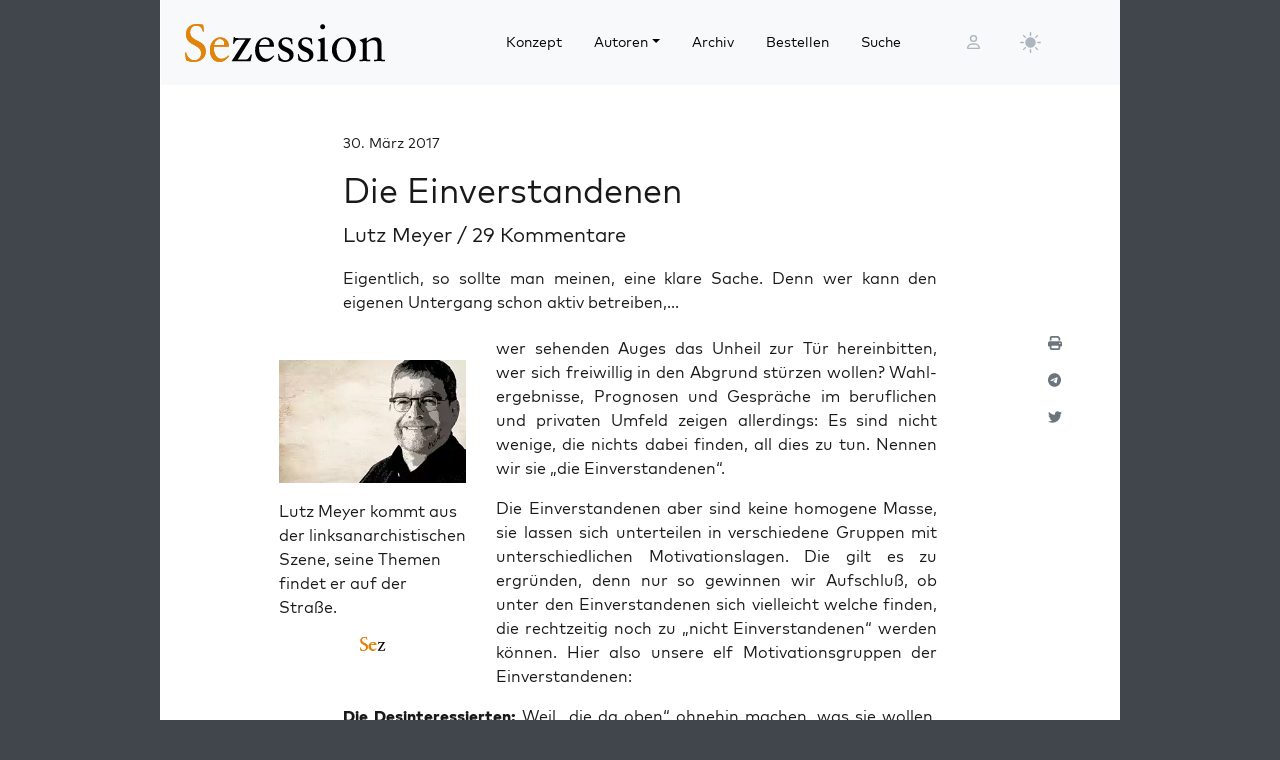

--- FILE ---
content_type: text/html; charset=UTF-8
request_url: https://sezession.de/57118/die-einverstandenen
body_size: 39571
content:


<!DOCTYPE html>
<html lang="de-DE">

<head>
  <meta charset="utf-8">
  <meta name="viewport" content="width=device-width, initial-scale=1, shrink-to-fit=no">
  <meta name="robots" content="index,follow">
  <meta name="revisit-after" content="1 days">

      <!-- titel -->
  <title>Die Einverstandenen</title>
  
  <!-- for google -->
  <meta name="description" content="Das Jahr 2017 wird f&uuml;r Europa ein, vielleicht das Jahr der Entscheidungen werden. Entschieden wird vor allem &uuml;ber die Frage, ob die V&ouml;lker Europas die z&uuml;gellose Masseneinwanderung Unqualifizierter weiterhin zulassen m&ouml;chten oder nicht.">
  <meta name="keywords" content="Sezession">
  <meta name="author" content="Lutz Meyer">

  <!-- for facebook -->
  <meta property="og:title" content="Die Einverstandenen - Sezession im Netz">
  <meta property="og:type" content="article">
  <meta property="og:url" content="https://sezession.de/57118/die-einverstandenen">
  <meta property="og:locale" content="de_DE">
  <meta property="og:description" content="Das Jahr 2017 wird f&uuml;r Europa ein, vielleicht das Jahr der Entscheidungen werden. Entschieden wird vor allem &uuml;ber die Frage, ob die V&ouml;lker Europas die z&uuml;gellose Masseneinwanderung Unqualifizierter weiterhin zulassen m&ouml;chten oder nicht.">
  <meta property="og:site_name" content="Sezession im Netz">
           <meta property="og:image" content="https://sezession.de/img/meyer.jpg">
  

  <!-- for twitter -->
  <meta name="twitter:card" content="summary">
  <meta name="twitter:site" content="https://sezession.de/die-einverstandenen">
  <meta name="twitter:title" content="Die Einverstandenen - Sezession im Netz">
  <meta name="twitter:description" content="Das Jahr 2017 wird f&uuml;r Europa ein, vielleicht das Jahr der Entscheidungen werden. Entschieden wird vor allem &uuml;ber die Frage, ob die V&ouml;lker Europas die z&uuml;gellose Masseneinwanderung Unqualifizierter weiterhin zulassen m&ouml;chten oder nicht.">
           <meta name="twitter:image" content="https://sezession.de/img/meyer_s.jpg">
  
  <!-- feed -->
  <link rel="alternate" type="application/rss+xml" title="Sezession im Netz &raquo; Feed" href="https://sezession.de/feed/">

  <!-- shortcut-icon -->
  <link rel="icon" href="/icons/favicon.svg?v=20260104" type="image/svg+xml" sizes="any">
  <link rel="apple-touch-icon"      sizes="180x180" href="/icons/apple-touch-icon.png?v=20260104">
  <link rel="icon" type="image/png" sizes="32x32" href="/icons/favicon-32x32.png?v=20260104">
  <link rel="icon" type="image/png" sizes="16x16" href="/icons/favicon-16x16.png?v=20260104">
  <link rel="icon" type="image/png" sizes="192x192" href="/icons/android-chrome-192x192.png?v=20260104">
  <link rel="icon" type="image/png" sizes="194x194" href="/icons/favicon-194x194.png?v=20260104">
  <link rel="icon" type="image/png" sizes="256x256" href="/icons/favicon-256x256.png?v=20260104">
  <link rel="icon" type="image/png" sizes="512x512" href="/icons/favicon-512x512.png?v=20260104">
  <link rel="manifest" href="/icons/site.webmanifest?v=20260104">
  <link rel="mask-icon" href="/icons/safari-pinned-tab.svg?v=20260104" color="#b1ab54">
  <meta name="msapplication-TileColor" content="#b1ab54">
  <meta name="msapplication-config" content="/icons/browserconfig.xml?v=20260104">

  <!-- wp plugins etc.-->
  <meta name='robots' content='max-image-preview:large' />
<link rel="alternate" type="application/rss+xml" title="Sezession im Netz &raquo; Die Einverstandenen-Kommentar-Feed" href="https://sezession.de/57118/die-einverstandenen/feed" />
<link rel="alternate" title="oEmbed (JSON)" type="application/json+oembed" href="https://sezession.de/wp-json/oembed/1.0/embed?url=https%3A%2F%2Fsezession.de%2F57118%2Fdie-einverstandenen" />
<link rel="alternate" title="oEmbed (XML)" type="text/xml+oembed" href="https://sezession.de/wp-json/oembed/1.0/embed?url=https%3A%2F%2Fsezession.de%2F57118%2Fdie-einverstandenen&#038;format=xml" />
<style id='wp-img-auto-sizes-contain-inline-css'>
img:is([sizes=auto i],[sizes^="auto," i]){contain-intrinsic-size:3000px 1500px}
/*# sourceURL=wp-img-auto-sizes-contain-inline-css */
</style>
<style id='wp-emoji-styles-inline-css'>

	img.wp-smiley, img.emoji {
		display: inline !important;
		border: none !important;
		box-shadow: none !important;
		height: 1em !important;
		width: 1em !important;
		margin: 0 0.07em !important;
		vertical-align: -0.1em !important;
		background: none !important;
		padding: 0 !important;
	}
/*# sourceURL=wp-emoji-styles-inline-css */
</style>
<style id='wp-block-library-inline-css'>
:root{--wp-block-synced-color:#7a00df;--wp-block-synced-color--rgb:122,0,223;--wp-bound-block-color:var(--wp-block-synced-color);--wp-editor-canvas-background:#ddd;--wp-admin-theme-color:#007cba;--wp-admin-theme-color--rgb:0,124,186;--wp-admin-theme-color-darker-10:#006ba1;--wp-admin-theme-color-darker-10--rgb:0,107,160.5;--wp-admin-theme-color-darker-20:#005a87;--wp-admin-theme-color-darker-20--rgb:0,90,135;--wp-admin-border-width-focus:2px}@media (min-resolution:192dpi){:root{--wp-admin-border-width-focus:1.5px}}.wp-element-button{cursor:pointer}:root .has-very-light-gray-background-color{background-color:#eee}:root .has-very-dark-gray-background-color{background-color:#313131}:root .has-very-light-gray-color{color:#eee}:root .has-very-dark-gray-color{color:#313131}:root .has-vivid-green-cyan-to-vivid-cyan-blue-gradient-background{background:linear-gradient(135deg,#00d084,#0693e3)}:root .has-purple-crush-gradient-background{background:linear-gradient(135deg,#34e2e4,#4721fb 50%,#ab1dfe)}:root .has-hazy-dawn-gradient-background{background:linear-gradient(135deg,#faaca8,#dad0ec)}:root .has-subdued-olive-gradient-background{background:linear-gradient(135deg,#fafae1,#67a671)}:root .has-atomic-cream-gradient-background{background:linear-gradient(135deg,#fdd79a,#004a59)}:root .has-nightshade-gradient-background{background:linear-gradient(135deg,#330968,#31cdcf)}:root .has-midnight-gradient-background{background:linear-gradient(135deg,#020381,#2874fc)}:root{--wp--preset--font-size--normal:16px;--wp--preset--font-size--huge:42px}.has-regular-font-size{font-size:1em}.has-larger-font-size{font-size:2.625em}.has-normal-font-size{font-size:var(--wp--preset--font-size--normal)}.has-huge-font-size{font-size:var(--wp--preset--font-size--huge)}.has-text-align-center{text-align:center}.has-text-align-left{text-align:left}.has-text-align-right{text-align:right}.has-fit-text{white-space:nowrap!important}#end-resizable-editor-section{display:none}.aligncenter{clear:both}.items-justified-left{justify-content:flex-start}.items-justified-center{justify-content:center}.items-justified-right{justify-content:flex-end}.items-justified-space-between{justify-content:space-between}.screen-reader-text{border:0;clip-path:inset(50%);height:1px;margin:-1px;overflow:hidden;padding:0;position:absolute;width:1px;word-wrap:normal!important}.screen-reader-text:focus{background-color:#ddd;clip-path:none;color:#444;display:block;font-size:1em;height:auto;left:5px;line-height:normal;padding:15px 23px 14px;text-decoration:none;top:5px;width:auto;z-index:100000}html :where(.has-border-color){border-style:solid}html :where([style*=border-top-color]){border-top-style:solid}html :where([style*=border-right-color]){border-right-style:solid}html :where([style*=border-bottom-color]){border-bottom-style:solid}html :where([style*=border-left-color]){border-left-style:solid}html :where([style*=border-width]){border-style:solid}html :where([style*=border-top-width]){border-top-style:solid}html :where([style*=border-right-width]){border-right-style:solid}html :where([style*=border-bottom-width]){border-bottom-style:solid}html :where([style*=border-left-width]){border-left-style:solid}html :where(img[class*=wp-image-]){height:auto;max-width:100%}:where(figure){margin:0 0 1em}html :where(.is-position-sticky){--wp-admin--admin-bar--position-offset:var(--wp-admin--admin-bar--height,0px)}@media screen and (max-width:600px){html :where(.is-position-sticky){--wp-admin--admin-bar--position-offset:0px}}

/*# sourceURL=wp-block-library-inline-css */
</style><style id='global-styles-inline-css'>
:root{--wp--preset--aspect-ratio--square: 1;--wp--preset--aspect-ratio--4-3: 4/3;--wp--preset--aspect-ratio--3-4: 3/4;--wp--preset--aspect-ratio--3-2: 3/2;--wp--preset--aspect-ratio--2-3: 2/3;--wp--preset--aspect-ratio--16-9: 16/9;--wp--preset--aspect-ratio--9-16: 9/16;--wp--preset--color--black: #000000;--wp--preset--color--cyan-bluish-gray: #abb8c3;--wp--preset--color--white: #ffffff;--wp--preset--color--pale-pink: #f78da7;--wp--preset--color--vivid-red: #cf2e2e;--wp--preset--color--luminous-vivid-orange: #ff6900;--wp--preset--color--luminous-vivid-amber: #fcb900;--wp--preset--color--light-green-cyan: #7bdcb5;--wp--preset--color--vivid-green-cyan: #00d084;--wp--preset--color--pale-cyan-blue: #8ed1fc;--wp--preset--color--vivid-cyan-blue: #0693e3;--wp--preset--color--vivid-purple: #9b51e0;--wp--preset--gradient--vivid-cyan-blue-to-vivid-purple: linear-gradient(135deg,rgb(6,147,227) 0%,rgb(155,81,224) 100%);--wp--preset--gradient--light-green-cyan-to-vivid-green-cyan: linear-gradient(135deg,rgb(122,220,180) 0%,rgb(0,208,130) 100%);--wp--preset--gradient--luminous-vivid-amber-to-luminous-vivid-orange: linear-gradient(135deg,rgb(252,185,0) 0%,rgb(255,105,0) 100%);--wp--preset--gradient--luminous-vivid-orange-to-vivid-red: linear-gradient(135deg,rgb(255,105,0) 0%,rgb(207,46,46) 100%);--wp--preset--gradient--very-light-gray-to-cyan-bluish-gray: linear-gradient(135deg,rgb(238,238,238) 0%,rgb(169,184,195) 100%);--wp--preset--gradient--cool-to-warm-spectrum: linear-gradient(135deg,rgb(74,234,220) 0%,rgb(151,120,209) 20%,rgb(207,42,186) 40%,rgb(238,44,130) 60%,rgb(251,105,98) 80%,rgb(254,248,76) 100%);--wp--preset--gradient--blush-light-purple: linear-gradient(135deg,rgb(255,206,236) 0%,rgb(152,150,240) 100%);--wp--preset--gradient--blush-bordeaux: linear-gradient(135deg,rgb(254,205,165) 0%,rgb(254,45,45) 50%,rgb(107,0,62) 100%);--wp--preset--gradient--luminous-dusk: linear-gradient(135deg,rgb(255,203,112) 0%,rgb(199,81,192) 50%,rgb(65,88,208) 100%);--wp--preset--gradient--pale-ocean: linear-gradient(135deg,rgb(255,245,203) 0%,rgb(182,227,212) 50%,rgb(51,167,181) 100%);--wp--preset--gradient--electric-grass: linear-gradient(135deg,rgb(202,248,128) 0%,rgb(113,206,126) 100%);--wp--preset--gradient--midnight: linear-gradient(135deg,rgb(2,3,129) 0%,rgb(40,116,252) 100%);--wp--preset--font-size--small: 13px;--wp--preset--font-size--medium: 20px;--wp--preset--font-size--large: 36px;--wp--preset--font-size--x-large: 42px;--wp--preset--spacing--20: 0.44rem;--wp--preset--spacing--30: 0.67rem;--wp--preset--spacing--40: 1rem;--wp--preset--spacing--50: 1.5rem;--wp--preset--spacing--60: 2.25rem;--wp--preset--spacing--70: 3.38rem;--wp--preset--spacing--80: 5.06rem;--wp--preset--shadow--natural: 6px 6px 9px rgba(0, 0, 0, 0.2);--wp--preset--shadow--deep: 12px 12px 50px rgba(0, 0, 0, 0.4);--wp--preset--shadow--sharp: 6px 6px 0px rgba(0, 0, 0, 0.2);--wp--preset--shadow--outlined: 6px 6px 0px -3px rgb(255, 255, 255), 6px 6px rgb(0, 0, 0);--wp--preset--shadow--crisp: 6px 6px 0px rgb(0, 0, 0);}:where(.is-layout-flex){gap: 0.5em;}:where(.is-layout-grid){gap: 0.5em;}body .is-layout-flex{display: flex;}.is-layout-flex{flex-wrap: wrap;align-items: center;}.is-layout-flex > :is(*, div){margin: 0;}body .is-layout-grid{display: grid;}.is-layout-grid > :is(*, div){margin: 0;}:where(.wp-block-columns.is-layout-flex){gap: 2em;}:where(.wp-block-columns.is-layout-grid){gap: 2em;}:where(.wp-block-post-template.is-layout-flex){gap: 1.25em;}:where(.wp-block-post-template.is-layout-grid){gap: 1.25em;}.has-black-color{color: var(--wp--preset--color--black) !important;}.has-cyan-bluish-gray-color{color: var(--wp--preset--color--cyan-bluish-gray) !important;}.has-white-color{color: var(--wp--preset--color--white) !important;}.has-pale-pink-color{color: var(--wp--preset--color--pale-pink) !important;}.has-vivid-red-color{color: var(--wp--preset--color--vivid-red) !important;}.has-luminous-vivid-orange-color{color: var(--wp--preset--color--luminous-vivid-orange) !important;}.has-luminous-vivid-amber-color{color: var(--wp--preset--color--luminous-vivid-amber) !important;}.has-light-green-cyan-color{color: var(--wp--preset--color--light-green-cyan) !important;}.has-vivid-green-cyan-color{color: var(--wp--preset--color--vivid-green-cyan) !important;}.has-pale-cyan-blue-color{color: var(--wp--preset--color--pale-cyan-blue) !important;}.has-vivid-cyan-blue-color{color: var(--wp--preset--color--vivid-cyan-blue) !important;}.has-vivid-purple-color{color: var(--wp--preset--color--vivid-purple) !important;}.has-black-background-color{background-color: var(--wp--preset--color--black) !important;}.has-cyan-bluish-gray-background-color{background-color: var(--wp--preset--color--cyan-bluish-gray) !important;}.has-white-background-color{background-color: var(--wp--preset--color--white) !important;}.has-pale-pink-background-color{background-color: var(--wp--preset--color--pale-pink) !important;}.has-vivid-red-background-color{background-color: var(--wp--preset--color--vivid-red) !important;}.has-luminous-vivid-orange-background-color{background-color: var(--wp--preset--color--luminous-vivid-orange) !important;}.has-luminous-vivid-amber-background-color{background-color: var(--wp--preset--color--luminous-vivid-amber) !important;}.has-light-green-cyan-background-color{background-color: var(--wp--preset--color--light-green-cyan) !important;}.has-vivid-green-cyan-background-color{background-color: var(--wp--preset--color--vivid-green-cyan) !important;}.has-pale-cyan-blue-background-color{background-color: var(--wp--preset--color--pale-cyan-blue) !important;}.has-vivid-cyan-blue-background-color{background-color: var(--wp--preset--color--vivid-cyan-blue) !important;}.has-vivid-purple-background-color{background-color: var(--wp--preset--color--vivid-purple) !important;}.has-black-border-color{border-color: var(--wp--preset--color--black) !important;}.has-cyan-bluish-gray-border-color{border-color: var(--wp--preset--color--cyan-bluish-gray) !important;}.has-white-border-color{border-color: var(--wp--preset--color--white) !important;}.has-pale-pink-border-color{border-color: var(--wp--preset--color--pale-pink) !important;}.has-vivid-red-border-color{border-color: var(--wp--preset--color--vivid-red) !important;}.has-luminous-vivid-orange-border-color{border-color: var(--wp--preset--color--luminous-vivid-orange) !important;}.has-luminous-vivid-amber-border-color{border-color: var(--wp--preset--color--luminous-vivid-amber) !important;}.has-light-green-cyan-border-color{border-color: var(--wp--preset--color--light-green-cyan) !important;}.has-vivid-green-cyan-border-color{border-color: var(--wp--preset--color--vivid-green-cyan) !important;}.has-pale-cyan-blue-border-color{border-color: var(--wp--preset--color--pale-cyan-blue) !important;}.has-vivid-cyan-blue-border-color{border-color: var(--wp--preset--color--vivid-cyan-blue) !important;}.has-vivid-purple-border-color{border-color: var(--wp--preset--color--vivid-purple) !important;}.has-vivid-cyan-blue-to-vivid-purple-gradient-background{background: var(--wp--preset--gradient--vivid-cyan-blue-to-vivid-purple) !important;}.has-light-green-cyan-to-vivid-green-cyan-gradient-background{background: var(--wp--preset--gradient--light-green-cyan-to-vivid-green-cyan) !important;}.has-luminous-vivid-amber-to-luminous-vivid-orange-gradient-background{background: var(--wp--preset--gradient--luminous-vivid-amber-to-luminous-vivid-orange) !important;}.has-luminous-vivid-orange-to-vivid-red-gradient-background{background: var(--wp--preset--gradient--luminous-vivid-orange-to-vivid-red) !important;}.has-very-light-gray-to-cyan-bluish-gray-gradient-background{background: var(--wp--preset--gradient--very-light-gray-to-cyan-bluish-gray) !important;}.has-cool-to-warm-spectrum-gradient-background{background: var(--wp--preset--gradient--cool-to-warm-spectrum) !important;}.has-blush-light-purple-gradient-background{background: var(--wp--preset--gradient--blush-light-purple) !important;}.has-blush-bordeaux-gradient-background{background: var(--wp--preset--gradient--blush-bordeaux) !important;}.has-luminous-dusk-gradient-background{background: var(--wp--preset--gradient--luminous-dusk) !important;}.has-pale-ocean-gradient-background{background: var(--wp--preset--gradient--pale-ocean) !important;}.has-electric-grass-gradient-background{background: var(--wp--preset--gradient--electric-grass) !important;}.has-midnight-gradient-background{background: var(--wp--preset--gradient--midnight) !important;}.has-small-font-size{font-size: var(--wp--preset--font-size--small) !important;}.has-medium-font-size{font-size: var(--wp--preset--font-size--medium) !important;}.has-large-font-size{font-size: var(--wp--preset--font-size--large) !important;}.has-x-large-font-size{font-size: var(--wp--preset--font-size--x-large) !important;}
/*# sourceURL=global-styles-inline-css */
</style>

<style id='classic-theme-styles-inline-css'>
/*! This file is auto-generated */
.wp-block-button__link{color:#fff;background-color:#32373c;border-radius:9999px;box-shadow:none;text-decoration:none;padding:calc(.667em + 2px) calc(1.333em + 2px);font-size:1.125em}.wp-block-file__button{background:#32373c;color:#fff;text-decoration:none}
/*# sourceURL=/wp-includes/css/classic-themes.min.css */
</style>
<link rel='stylesheet' id='cookie-notice-front-css' href='https://sezession.de/wp-content/plugins/cookie-notice/css/front.min.css?ver=2.5.11' media='all' />
<link rel='stylesheet' id='searchandfilter-css' href='https://sezession.de/wp-content/plugins/search-filter/style.css?ver=1' media='all' />
<link rel='stylesheet' id='bootstrap-css' href='https://sezession.de/wp-content/themes/sez26/assets/bootstrap/bootstrap-5.3.8/css/bootstrap.min.css?ver=5.3.8' media='all' />
<link rel='stylesheet' id='fontawesome-css' href='https://sezession.de/wp-content/themes/sez26/assets/fontawesome/fontawesome-6.7.2/css/all.min.css?ver=6.7.2' media='all' />
<link rel='stylesheet' id='sez-style-css' href='https://sezession.de/wp-content/themes/sez26/assets/sass/main.min.css?ver=202601041913' media='all' />
<link rel='stylesheet' id='print-style-css' href='https://sezession.de/wp-content/themes/sez26/assets/sass/print.min.css?ver=202505080959' media='all' />
<link rel='stylesheet' id='noscript-style-css' href='https://sezession.de/wp-content/themes/sez26/assets/sass/noscript.min.css?ver=202505080959' media='all' />
<link rel='stylesheet' id='searchwp-live-search-css' href='https://sezession.de/wp-content/plugins/searchwp-live-ajax-search/assets/styles/style.min.css?ver=1.8.7' media='all' />
<style id='searchwp-live-search-inline-css'>
.searchwp-live-search-result .searchwp-live-search-result--title a {
  font-size: 16px;
}
.searchwp-live-search-result .searchwp-live-search-result--price {
  font-size: 14px;
}
.searchwp-live-search-result .searchwp-live-search-result--add-to-cart .button {
  font-size: 14px;
}

/*# sourceURL=searchwp-live-search-inline-css */
</style>
<style id='wp-typography-custom-inline-css'>
sub, sup{font-size: 75%;line-height: 100%}sup{vertical-align: 60%}sub{vertical-align: -10%}.amp{font-family: Baskerville, "Goudy Old Style", Palatino, "Book Antiqua", "Warnock Pro", serif;font-size: 1.1em;font-style: italic;font-weight: normal;line-height: 1em}.caps{font-size: 90%}.dquo{margin-left: -0.4em}.quo{margin-left: -0.2em}.pull-single{margin-left: -0.15em}.push-single{margin-right: 0.15em}.pull-double{margin-left: -0.38em}.push-double{margin-right: 0.38em}
/*# sourceURL=wp-typography-custom-inline-css */
</style>
<style id='wp-typography-safari-font-workaround-inline-css'>
body {-webkit-font-feature-settings: "liga";font-feature-settings: "liga";-ms-font-feature-settings: normal;}
/*# sourceURL=wp-typography-safari-font-workaround-inline-css */
</style>
<script id="cookie-notice-front-js-before">
var cnArgs = {"ajaxUrl":"https:\/\/sezession.de\/wp-admin\/admin-ajax.php","nonce":"18615b281c","hideEffect":"fade","position":"bottom","onScroll":false,"onScrollOffset":100,"onClick":false,"cookieName":"cookie_notice_accepted","cookieTime":2592000,"cookieTimeRejected":2592000,"globalCookie":false,"redirection":false,"cache":false,"revokeCookies":false,"revokeCookiesOpt":"automatic"};

//# sourceURL=cookie-notice-front-js-before
</script>
<script src="https://sezession.de/wp-content/plugins/cookie-notice/js/front.min.js?ver=2.5.11" id="cookie-notice-front-js"></script>
<script src="https://sezession.de/wp-content/themes/sez26/assets/jquery/jquery-3.7.1.min.js?ver=3.7.1" id="jquery-js"></script>
<script src="https://sezession.de/wp-content/themes/sez26/assets/popper/popper-2.11.6/popper.min.js?ver=2.11.6" id="popper-js"></script>
<link rel="https://api.w.org/" href="https://sezession.de/wp-json/" /><link rel="alternate" title="JSON" type="application/json" href="https://sezession.de/wp-json/wp/v2/posts/57118" /><link rel="EditURI" type="application/rsd+xml" title="RSD" href="https://sezession.de/xmlrpc.php?rsd" />

<link rel="canonical" href="https://sezession.de/57118/die-einverstandenen" />
<link rel='shortlink' href='https://sezession.de/?p=57118' />
<style>.wp-block-gallery.is-cropped .blocks-gallery-item picture{height:100%;width:100%;}</style><link rel="icon" href="https://sezession.de/wp-content/uploads/2025/02/cropped-favicon-512x512-1-32x32.png" sizes="32x32" />
<link rel="icon" href="https://sezession.de/wp-content/uploads/2025/02/cropped-favicon-512x512-1-192x192.png" sizes="192x192" />
<link rel="apple-touch-icon" href="https://sezession.de/wp-content/uploads/2025/02/cropped-favicon-512x512-1-180x180.png" />
<meta name="msapplication-TileImage" content="https://sezession.de/wp-content/uploads/2025/02/cropped-favicon-512x512-1-270x270.png" />


<link rel='stylesheet' id='shariffcss-css' href='https://sezession.de/wp-content/plugins/shariff/css/shariff.min.css?ver=4.6.15' media='all' />
</head>

<body class="wp-singular post-template-default single single-post postid-57118 single-format-standard wp-theme-sez26 cookies-not-set">

  <div class="sez-body">
    <div class="container bg-white">
      <div class="row">
        <div class="col px-0">

          <!-- topnav -->
          <header id="sez-site-header" class="sez-sticky">
            <div class="ps-4 p-3 bg-light">
              

<div class="sez-topnav">
  <div class="row row-cols-5 align-items-center me-3">

    <!--logo-->
    <div class="col-lg-4 col-md-4 col-sm-5 col-8">
      
<a class="navbar-brand" href="/">

   <!-- <img src="[data-uri]"  -->
   <!--      alt="Sezession"> -->

</a>
    </div>

    <!--menu lg-->
    <div class="d-none d-lg-block col-lg-6">
      

<!-- menu lg -->
<div class="d-flex">
  <nav class="navbar navbar-light navbar-expand-lg">
    <div class="collapse navbar-collapse" id="navbar-topmenu">

      <ul id="sez-nav-items" class="navbar-nav me-auto mb-2 mb-lg-0">

        <li class="nav-item px-2">
          <a class="nav-link text-black" href="https://sezession.de/konzept">Konzept</a>
        </li>

        <li class="nav-item px-2 dropdown">
          <a class="nav-link dropdown-toggle text-black" href="/author/" id="NavbarDopdown" role="button" data-bs-toggle="dropdown" aria-expanded="false">Autoren</a>
          <div class="dropdown-menu" aria-labelledby="offcanvasNavbarDropdown">
            <a title="Benedikt Kaiser" class="dropdown-item" href="/author/benedikt-kaiser">Benedikt Kaiser</a><a title="Caroline Sommerfeld" class="dropdown-item" href="/author/caroline-sommerfeld">Caroline Sommerfeld</a><a title="Daniel Fiß" class="dropdown-item" href="/author/danielfiss">Daniel Fiß</a><a title="Ellen Kositza" class="dropdown-item" href="/author/ellen-kositza">Ellen Kositza</a><a title="Erik Lehnert" class="dropdown-item" href="/author/erik-lehnert">Erik Lehnert</a><a title="Götz Kubitschek" class="dropdown-item" href="/author/goetz-kubitschek">Götz Kubitschek</a><a title="Heino Bosselmann" class="dropdown-item" href="/author/heino-bosselmann">Heino Bosselmann</a><a title="Martin Lichtmesz" class="dropdown-item" href="/author/martin-lichtmesz">Martin Lichtmesz</a><a title="Martin Sellner" class="dropdown-item" href="/author/martin-sellner">Martin Sellner</a><a title="Nils Wegner" class="dropdown-item" href="/author/nils-wegner">Nils Wegner</a>          </div>
        </li>

        <li class="nav-item px-2">
          <a class="nav-link text-black" href="https://sezession.de/archiv">Archiv</a>
        </li>

        <li class="nav-item px-2">
          <a class="nav-link text-black" href="https://sezession.de/bestellen">Bestellen</a>
        </li>

        <li class="nav-item px-2">
          <a class="nav-link text-black" href="/recherche" target="_self" rel="nofollow noopener">Suche</a>
        </li>
      </ul>

    </div>
  </nav>

</div>
    </div>

    <!--search-form not lg and greater-->
    <div class="d-none d-lg-none d-sm-block col-md-5 col-sm-4">
      

<div id="sez-head-search">
  <form class="d-flex bg-white" role="search" method="get" action="https://sezession.de/">
    <input class="form-control" name="s" type="text" value="" placeholder="Suchbegriff..." autocomplete="off" data-swplive="true">
    <input type="hidden" name="post_type" value="post" />
    <button type="submit" class="button"><i class="fas fa-search"></i></button>
  </form>
</div>    </div>

    <!--login-->
    <div class="d-none d-md-block col-lg-1 col-md-1 p-1">
      

<!--menu login-->
<div class="d-flex justify-content-center">
   <a class="sez-login-menu nav-link" title="Anmelden" href="https://sezession.de/wp-login.php"><i class="far fa-user"></i></a>
</div>    </div>

    <!--theme-toggle-->
    <div class="d-sm-block col-lg-1 col-md-1 col-sm-1 col-2 p-0">
      

<nav class="navbar navbar-light navbar-expand p-0">
  <div class="collapse navbar-collapse" id="navbar-thememenu">

    <ul id="sez-theme-items" class="navbar-nav me-auto">
       <li class="nav-item">

          

<svg xmlns="http://www.w3.org/2000/svg" style="display: none;">

    <symbol id="moon-stars-fill" viewBox="0 0 16 16">
       <path d="M6 .278a.768.768 0 0 1 .08.858 7.208 7.208 0 0 0-.878 3.46c0 4.021 3.278 7.277 7.318 7.277.527 0 1.04-.055 1.533-.16a.787.787 0 0 1 .81.316.733.733 0 0 1-.031.893A8.349 8.349 0 0 1 8.344 16C3.734 16 0 12.286 0 7.71 0 4.266 2.114 1.312 5.124.06A.752.752 0 0 1 6 .278z"></path>
       <path d="M10.794 3.148a.217.217 0 0 1 .412 0l.387 1.162c.173.518.579.924 1.097 1.097l1.162.387a.217.217 0 0 1 0 .412l-1.162.387a1.734 1.734 0 0 0-1.097 1.097l-.387 1.162a.217.217 0 0 1-.412 0l-.387-1.162A1.734 1.734 0 0 0 9.31 6.593l-1.162-.387a.217.217 0 0 1 0-.412l1.162-.387a1.734 1.734 0 0 0 1.097-1.097l.387-1.162zM13.863.099a.145.145 0 0 1 .274 0l.258.774c.115.346.386.617.732.732l.774.258a.145.145 0 0 1 0 .274l-.774.258a1.156 1.156 0 0 0-.732.732l-.258.774a.145.145 0 0 1-.274 0l-.258-.774a1.156 1.156 0 0 0-.732-.732l-.774-.258a.145.145 0 0 1 0-.274l.774-.258c.346-.115.617-.386.732-.732L13.863.1z"></path>
    </symbol>

    <symbol id="sun-fill" viewBox="0 0 16 16">
       <path d="M8 12a4 4 0 1 0 0-8 4 4 0 0 0 0 8zM8 0a.5.5 0 0 1 .5.5v2a.5.5 0 0 1-1 0v-2A.5.5 0 0 1 8 0zm0 13a.5.5 0 0 1 .5.5v2a.5.5 0 0 1-1 0v-2A.5.5 0 0 1 8 13zm8-5a.5.5 0 0 1-.5.5h-2a.5.5 0 0 1 0-1h2a.5.5 0 0 1 .5.5zM3 8a.5.5 0 0 1-.5.5h-2a.5.5 0 0 1 0-1h2A.5.5 0 0 1 3 8zm10.657-5.657a.5.5 0 0 1 0 .707l-1.414 1.415a.5.5 0 1 1-.707-.708l1.414-1.414a.5.5 0 0 1 .707 0zm-9.193 9.193a.5.5 0 0 1 0 .707L3.05 13.657a.5.5 0 0 1-.707-.707l1.414-1.414a.5.5 0 0 1 .707 0zm9.193 2.121a.5.5 0 0 1-.707 0l-1.414-1.414a.5.5 0 0 1 .707-.707l1.414 1.414a.5.5 0 0 1 0 .707zM4.464 4.465a.5.5 0 0 1-.707 0L2.343 3.05a.5.5 0 1 1 .707-.707l1.414 1.414a.5.5 0 0 1 0 .708z"></path>
    </symbol>

</svg>

           <button class="btn btn-link nav-link py-2 px-0 px-lg-2 dropdown-toggle d-flex align-items-center" id="sez-theme" type="button" aria-expanded="false" data-bs-toggle="dropdown" data-bs-display="static">
              <svg class="sez-bi my-1 theme-icon-active">
                <use href="#sun-fill"></use>
              </svg>
           </button>

           <ul class="dropdown-menu dropdown-menu-end" aria-labelledby="sez-theme" style="--bs-dropdown-min-width: 8rem;">
              <li class="nav-item">
                 <button id="invertbutton" type="button" class="dropdown-item d-flex align-items-center" data-bs-theme-value="light">
                    <svg class="bi sez-bi me-2 theme-icon">
                       <use href="#sun-fill"></use>
                    </svg>
                        hell
                 </button>
              </li>
              <li class="nav-item">
                 <button type="button" class="dropdown-item d-flex align-items-center" data-bs-theme-value="dark">
                    <svg class="bi sez-bi me-2 theme-icon">
                       <use href="#moon-stars-fill"></use>
                    </svg>
                        dunkel
                 </button>
              </li>
           </ul>

       </li>
    </ul>

  </div>
</nav>
    </div>

    <!--burgernav not lg and greater-->
    <div class="d-lg-none col-md-1 col-sm-2 col-2 p-1">
      

<nav class="navbar navbar-light">
    <!-- burger icon -->
    <button class="navbar-toggler" type="button" data-bs-toggle="offcanvas" data-bs-target="#offcanvasNavbar" aria-controls="offcanvasNavbar">
        <span class="navbar-toggler-icon"></span>
    </button>

    <!-- offcanvasmenu -->
    <div class="sez-offcanvas offcanvas offcanvas-start" tabindex="-1" id="offcanvasNavbar">

        <!-- close button -->
        <div class="offcanvas-header position-absolute top-0 end-0 m-2 ">
            <button type="button" class="btn-close text-reset" data-bs-dismiss="offcanvas" aria-label="Close"></button>
        </div>

        <!-- menu entries -->
        <div class="offcanvas-body">
            <ul class="navbar-nav justify-content-end flex-grow-1 pe-3">

                <li class="nav-item border-bottom ps-3 pe-5 pt-3 pb-3 mt-5">
                    <a class="nav-link text-black" aria-current="page" href="https://sezession.de/konzept">Konzept</a>
                </li>

                <li class="nav-item border-bottom dropdown ps-3 pe-5 pt-3 pb-3">

                    <a class="nav-link text-black dropdown-toggle" href="/author/" id="offcanvasNavbarDropdown" role="button" data-bs-toggle="dropdown" aria-expanded="false">
                        Autoren
                    </a>

                    <div class="dropdown-menu border-0" aria-labelledby="offcanvasNavbarDropdown">
                     <a title="Benedikt Kaiser" class="dropdown-item" href="/author/benedikt-kaiser">Benedikt Kaiser</a><a title="Caroline Sommerfeld" class="dropdown-item" href="/author/caroline-sommerfeld">Caroline Sommerfeld</a><a title="Daniel Fiß" class="dropdown-item" href="/author/danielfiss">Daniel Fiß</a><a title="Ellen Kositza" class="dropdown-item" href="/author/ellen-kositza">Ellen Kositza</a><a title="Erik Lehnert" class="dropdown-item" href="/author/erik-lehnert">Erik Lehnert</a><a title="Götz Kubitschek" class="dropdown-item" href="/author/goetz-kubitschek">Götz Kubitschek</a><a title="Heino Bosselmann" class="dropdown-item" href="/author/heino-bosselmann">Heino Bosselmann</a><a title="Martin Lichtmesz" class="dropdown-item" href="/author/martin-lichtmesz">Martin Lichtmesz</a><a title="Martin Sellner" class="dropdown-item" href="/author/martin-sellner">Martin Sellner</a><a title="Nils Wegner" class="dropdown-item" href="/author/nils-wegner">Nils Wegner</a>                    </div>

                </li>

                <li class="nav-item border-bottom ps-3 pe-5 pt-3 pb-3">
                    <a class="nav-link text-black" href="https://sezession.de/archiv">Archiv</a>
                </li>

                <li class="nav-item border-bottom ps-3 pe-5 pt-3 pb-3">
                    <a class="nav-link text-black" href="https://sezession.de/bestellen">Bestellen</a>
                </li>

                <li class="nav-item border-bottom ps-3 pe-5 pt-3 pb-3">
                    <a class="nav-link text-black" href="/recherche" target="_self" rel="nofollow noopener">Suche</a>
                </li>

                <li class="nav-item border-bottom ps-3 pe-5 pt-3 pb-3">
                    <a class="nav-link text-black" href="/wp-login.php" target="_self" rel="nofollow noopener">Anmelden</a>
                </li>

                <li class="d-flex align-items-center ps-3 pt-5">
                    

<a class="sez-icon-link link-secondary fa-lg me-2" title="antaios.de"  target="_blank" href="https://antaios.de/">
    <span class="icon-logo_antaios"></span>
</a>

<a class="sez-icon-link link-secondary fa-lg mx-2" title="Kanal Schnellroda" target="_blank" href="https://www.youtube.com/@KanalSchnellroda3">
    <i class="fab fa-youtube"></i>
</a>

<a class="sez-icon-link link-secondary fa-lg mx-2" title="SiN bei Twitter" target="_blank" href="https://twitter.com/SiNetz">
    <i class="fab fa-twitter"></i>
</a>

<a class="sez-icon-link link-secondary fa-lg mx-2" title="SiN bei Facebook" target="_blank" href="https://www.facebook.com/sezession/">
    <i class="fab fa-facebook"></i>
</a>

<a class="sez-icon-link link-secondary fa-lg mx-2" title="Zeitschrift Sezession Telegramkanal" target="_blank" href="https://t.me/zeitschrift_sezession">
    <i class="fab fa-telegram"></i>
</a>
                </li>

            </ul>
        </div>
    </div>
</nav>
    </div>


  </div>
</div>
            </div>
          </header>

<!-- single-main -->
<main class="sez-single-main">

    <!-- socials -->
    <div class="sez-socials">
            </div>

    <!-- content -->
    <div class="sez-content mt-5">
        


    <!-- single-post-content begin -->
    <div class="row mx-3">

        <div class="col-md-8 offset-md-2">
            <!-- sidebar icons -->
            

<div class="col-md-1 offset-md-11 col-12 d-md-block d-sm-none d-none">
    <div class="sez-social-navbar" data-toggle="sticky-onscroll">

        <a class="sez-icon-link link-secondary" title="Drucken" href="" onClick="javascript:window.print()">
            <div class="pb-3">
                <i class="fa fa-print"></i>
            </div>
        </a>


        <a class="sez-icon-link link-secondary" title="Teilen mit Telegram" target="_blank" href="https://t.me/share/url?url=https://sezession.de/57118/die-einverstandenen">
            <div class="pb-3">
                <i class="fab fa-telegram"></i>
            </div>
        </a>

        <a class="sez-icon-link link-secondary" title="Teilen mit Twitter" target="_blank" href="https://twitter.com/intent/tweet?text=https://sezession.de/57118/die-einverstandenen">
            <div class="pb-3">
                <i class="fab fa-twitter"></i>
            </div>
        </a>

    </div>
</div>

            <!-- post essentials -->
            

<!-- date -->
<div class="row mb-3">
   <div class="sez-single-post-date col align-self-start">
      30. März 2017   </div>
</div>


<!-- titel -->
<div class="row">
   <div class="col align-self-start">
      <h1 class="sez-single-post-title">Die Einverstandenen</h1>
   </div>
</div>


<!-- author+comments -->
<div class="row">
   <div class="col align-self-start">
      <p class="sez-single-post-author-comments">
         <a class="sez-single-post-author" title="Autorenseite Lutz Meyer" href="/author/lutz-meyer">
            Lutz Meyer         </a>
          /         <a class="sez-single-post-comments" title="Kommentare" href="https://sezession.de/57118/die-einverstandenen#sez-comments">
             29 Kommentare         </a>
      </p>
   </div>
</div>


<!-- excerpt -->
<div class="row">
   <div class="sez-single-post-excerpt col align-self-start">

      
      <p>Eigentlich, so sollte man meinen, eine klare Sache. Denn wer kann den eigenen Untergang schon aktiv betreiben,...</p>
<p><!--more-->   </div>
</div>

            <!-- author img >= md -->
            <div class="content-md d-none d-md-block px-3">
                
<div class="sez-single-author-box col-md-4">

    <!-- author img -->
    
           <a class="sez-single-author-box-img" title="Autorenseite Lutz Meyer" href="/author/lutz-meyer">
               <img class="pb-3"
                    title="Lutz Meyer"
                      alt="Lutz Meyer"
                      loading="lazy"
                      src="/img/meyer_s.webp">
           </a>

    
    <!-- author description -->
    <div class="sez-single-author-description">
        <p>Lutz Meyer kommt aus der linksanarchistischen Szene, seine Themen findet er auf der Straße.</p>
    </div>

    <!-- author social links -->
    <div class="sez-single-author-box-socials text-center">
        <ul class="ps-0">

            <!-- sezession -->
                        <li class="sez-single-author-li px-0">
                <a class="sez-icon-link" title="Autorenseite von Lutz Meyer"
                   href="/author/lutz-meyer">
                   <span class="icon-logo_sez23"><span class="path1"></span><span class="path2"></span><span class="path3"></span><span class="path4"></span><span class="path5"></span></span>
                </a>
            </li>
            
            <!-- antaios -->
            
            <!-- youtube -->
            
            <!-- twitter -->
            
            <!-- telegram -->
            
            <!-- home-url -->
            
        </ul>
    </div>

</div>
            </div>

            <!-- post body -->
            

<div class="sez-single-post-body col align-self-start">
   <p><span id="more-57118"></span></p>
<p>wer sehen­den Auges das Unheil zur Tür her­ein­bit­ten, wer sich frei­wil­lig in den Abgrund stür­zen wol­len? Wahl­er­geb­nis­se, Pro­gno­sen und Gesprä­che im beruf­li­chen und pri­va­ten Umfeld zei­gen aller­dings: Es sind nicht weni­ge, die nichts dabei fin­den, all dies zu tun. Nen­nen wir sie „die Einverstandenen“.</p>
<p>Die Ein­ver­stan­de­nen aber sind kei­ne homo­ge­ne Mas­se, sie las­sen sich unter­tei­len in ver­schie­de­ne Grup­pen mit unter­schied­li­chen Moti­va­ti­ons­la­gen. Die gilt es zu ergrün­den, denn nur so gewin­nen wir Auf­schluß, ob unter den Ein­ver­stan­de­nen sich viel­leicht wel­che fin­den, die recht­zei­tig noch zu „nicht Ein­ver­stan­de­nen“ wer­den kön­nen. Hier also unse­re elf Moti­va­ti­ons­grup­pen der Einverstandenen:</p>
<p><strong>Die Des­in­ter­es­sier­ten:</strong> Weil „die da oben“ ohne­hin machen, was sie wol­len, ist die Bereit­schaft, sich um Poli­tik zu küm­mern, Stel­lung zu bezie­hen und dafür even­tu­ell Nach­tei­le in Kauf zu neh­men, wenig aus­ge­prägt. Fata­lis­mus ange­sichts der gefühl­ten Macht­lo­sig­keit? Schick­sals­fra­gen las­sen sich immer auch anders beantworten.</p>
<p><strong>Die Ver­geß­li­chen:</strong> Man könn­te sie auch die Ver­drän­ger nen­nen, denn Ereig­nis­se wie die Köl­ner Sil­ves­ter­nacht oder das Ber­li­ner Weih­nachts­at­ten­tat wer­den von ihnen am liebs­ten ver­drängt, da sie das eige­ne Selbst­ver­ständ­nis bedro­hen. Redu­ziert sich die Ereig­nis­dich­te, fällt das Ver­ges­sen leich­ter. Die­se Men­schen wer­den erst dann wach und erreich­bar, wenn wie­der etwas pas­siert. In der Zwi­schen­zeit möch­ten sie lie­ber an nichts erin­nert wer­den. Man kann sie aber erin­nern – wie­der und wieder.</p>
<p><strong>Die Wohl­mei­nen­den:</strong> Sie sehen in der Mas­sen­zu­wan­de­rung vor allem das Mensch­li­che und ver­ste­hen jeden, der sei­ne Lage ver­bes­sern möch­te. Das ist prin­zi­pi­ell auch ver­ständ­lich – die Flucht vor Krieg, Hun­ger und Not zählt zu den nach­voll­zieh­bars­ten Moti­ven über­haupt. Man soll­te aller­dings die Fol­gen für die Auf­nah­me­ge­sell­schaft nicht aus dem Blick ver­lie­ren. Auch hier gibt es schließ­lich Men­schen, die sehr viel zu ver­lie­ren zu haben, denen alles genom­men wer­den könn­te. Viel­leicht gehö­ren der Wohl­mei­nen­de und die Sei­nen am Ende&nbsp;dazu?</p>
<p><strong>Die Beschwich­ti­ger:</strong> Man warnt davor, die Din­ge zu sehr zu dra­ma­ti­sie­ren – die­se Gesell­schaft, die­ser Staat, die­se Wer­te­ge­mein­schaft ist stark genug und kann das alles und noch viel mehr ver­dau­en. Im Grun­de ein eher kon­ser­va­ti­ver Men­schen­schlag, durch­aus erreich­bar für ratio­na­le Argu­men­ta­ti­on. Man mache ihm ein­fach mal die Gegen­rech­nung&nbsp;auf.</p>
<p><strong>Die Pro­fi­teu­re:</strong> Wer wird schon an dem Ast sägen, auf dem er sitzt? Die gan­ze Band­brei­te der Flücht­lings­in­dus­trie von den Sozi­al­ver­bän­den bis zur Bau­in­dus­trie ganz sicher nicht – man lebt davon und wür­de nie­mals wider das eige­ne Geschäfts­mo­dell han­deln oder auch nur ein schlech­tes Gewis­sen zei­gen. Die­se grund­sätz­li­che Blind­heit gegen­über den Fol­gen ist in allen Zwei­gen der Wirt­schaft weit ver­brei­tet. Der Ver­such eines ratio­na­len Gesprächs schei­tert meist am Star­ren auf den kurz­fris­tig rea­li­sier­ba­ren Pro­fit. Doch was, wenn lang­fris­tig ein höhe­rer Pro­fit win­ken wür­de? Pro­fit schlägt Pro­fit –&nbsp;immer.</p>
<p><strong>Die Über­zeug­ten:</strong> Die 150%igen hat es immer und in allen Sys­te­men gege­ben. Man muß schon sehr star­ke Ner­ven haben, will man sich auf Dis­kus­sio­nen ein­las­sen oder auf der Gegen­sei­te gar so etwas wie Ein­sicht errei­chen. Es sei denn, man fin­det doch irgend­ei­ne Gemein­sam­keit, von der aus sich dann eine ande­re Per­spek­ti­ve eröffnet.</p>
<p><strong>Die Recht­fer­ti­ger:</strong> Es gibt Men­schen, die haben die Moral gern stets auf ihrer Sei­te – selbst dann, wenn die­se Moral sie in den Abgrund treibt. Man recht­fer­tigt die Mas­sen­zu­wan­de­rung mit dem Kolo­nia­lis­mus, mit der fort­ge­setz­ten Aus­beu­tung durch den Wes­ten, mit der bösen Ver­gan­gen­heit ins­be­son­de­re Deutsch­lands. War­um und wie kann die­se Per­son mit der Schan­de der eige­nen Exis­tenz über­haupt noch wei­ter­le­ben? Ent­we­der reicht man jetzt einen Strick – oder die&nbsp;Hand.</p>
<p><strong>Die Ängst­li­chen:</strong> Man spürt, daß es nicht oppor­tun ist, gegen die Alter­na­tiv­lo­sig­keit der Mas­sen­zu­wan­de­rung zu sein. Also läßt man es lie­ber, denn es könn­ten Nach­tei­le dro­hen – man könn­te Freund­schaf­ten gefähr­den oder den Arbeits­platz ver­lie­ren. Doch gäbe es nichts Schlim­me­res? Man muß nicht ein­mal Ängs­te gegen noch grö­ße­re Ängs­te aus­spie­len. Es reicht, an die Moral der Bre­mer Stadt­mu­si­kan­ten zu erinnern.</p>
<p><strong>Die Distan­zie­rer:</strong> Weil nicht sein kann, was nicht sein darf, und eine Posi­ti­on, die als „rechts“ gilt, nie­mals im Recht sein darf, ver­schließt man lie­ber die Augen vor dem all­zu Offen­sicht­li­chen und bringt sich selbst auf gehö­ri­gen Abstand. Die­ser zwang­haf­te Drang zum Distanz­auf­bau geht oft mit Denun­zi­an­ten­tum ein­her und ist einer­seits auf die öffent­li­che Wir­kung, ande­rer­seits auf die Ver­let­zung des Distanzierten/Denunzierten berech­net. Man hal­te sich&nbsp;fern.</p>
<p><strong>Die Zyni­ker:</strong> Was ist denn so schlimm dar­an, wenn alles ein wenig bun­ter wird? Unse­re Frau­en soll­ten sich mal nicht so anstel­len. Und sind nicht alle Kul­tu­ren irgend­wann unter­ge­gan­gen? Die weit­aus unan­ge­nehms­te Sor­te unter den Ein­ver­stan­de­nen und auch für Fried­fer­ti­ge eine ste­te Her­aus­for­de­rung der Selbstbeherrschung.</p>
<p><strong>Die Has­ser:</strong> Der Selbst­haß und der Haß auf das Eige­ne las­sen eine unge­heu­re Zer­stö­rungs­wut in ihnen anwach­sen. Die Ursa­che wird irgend­wo in der frü­hen Kind­heit (Lie­bes­ent­zug) lie­gen – viel­leicht hilft es, sie mit Ted­dy­bär­chen zu bewer­fen? Umar­men aller­dings möch­te man sie nicht so&nbsp;gern.</p>
<p>Gewiß gibt es Über­schnei­dun­gen, natür­lich blei­ben die­se Cha­rak­te­ri­sie­run­gen holz­schnitt­ar­tig und ent­beh­ren der Details. Und selbst­ver­ständ­lich lie­ße sich eine ähn­li­che Zeich­nung auch mit Blick auf ande­re Lagen anfer­ti­gen. Das will auch nichts End­gül­ti­ges, son­dern nur eine Anre­gung sein, die Ziel­grup­pe, um die wir uns zu bemü­hen haben – um nichts ande­res geht es hier – einer ein­ge­hen­den Betrach­tung zu wür­di­gen. Wo müß­te man anset­zen – und vor allem: wie?</p>
<p>Denn die Ein­ver­stan­de­nen sind (mit Aus­nah­me viel­leicht der drei zuletzt genann­ten Grup­pen) nicht not­wen­dig die auf immer und ewig Unzu­gäng­li­chen, die Ver­lo­re­nen. In kei­ner der skiz­zier­ten Grup­pen sind Berg­stür­ze zu erwar­ten, doch Ero­si­ons­pro­zes­se fin­den ganz sicher statt. Ero­si­ons­pro­zes­se aber las­sen sich beschleu­ni­gen. Die­sen Ero­si­ons­pro­zess nach Kräf­ten zu för­dern, kann sich jeder hier zur per­sön­li­chen Auf­ga­be machen – die Mög­lich­kei­ten sind&nbsp;da.</p>
</div>
            <!-- author img < md -->
            <div class="content-sm d-sm-block d-md-none p-3">
                
<div class="sez-single-author-box col-md-4">

    <!-- author img -->
    
           <a class="sez-single-author-box-img" title="Autorenseite Lutz Meyer" href="/author/lutz-meyer">
               <img class="pb-3"
                    title="Lutz Meyer"
                      alt="Lutz Meyer"
                      loading="lazy"
                      src="/img/meyer_s.webp">
           </a>

    
    <!-- author description -->
    <div class="sez-single-author-description">
        <p>Lutz Meyer kommt aus der linksanarchistischen Szene, seine Themen findet er auf der Straße.</p>
    </div>

    <!-- author social links -->
    <div class="sez-single-author-box-socials text-center">
        <ul class="ps-0">

            <!-- sezession -->
                        <li class="sez-single-author-li px-0">
                <a class="sez-icon-link" title="Autorenseite von Lutz Meyer"
                   href="/author/lutz-meyer">
                   <span class="icon-logo_sez23"><span class="path1"></span><span class="path2"></span><span class="path3"></span><span class="path4"></span><span class="path5"></span></span>
                </a>
            </li>
            
            <!-- antaios -->
            
            <!-- youtube -->
            
            <!-- twitter -->
            
            <!-- telegram -->
            
            <!-- home-url -->
            
        </ul>
    </div>

</div>
            </div>

            <!-- shariff begin-->
            <div class="col-12 mt-3 sez-socials-shariff">
                <div class="shariff shariff-align-center shariff-widget-align-center" style="display:none" data-services="facebook" data-url="https%3A%2F%2Fsezession.de%2F57118%2Fdie-einverstandenen" data-timestamp="1655829783" data-backendurl="https://sezession.de/wp-json/shariff/v1/share_counts?"><ul class="shariff-buttons theme-white orientation-horizontal buttonsize-small"><li class="shariff-button mailto shariff-nocustomcolor" style="background-color:#a8a8a8"><a href="/cdn-cgi/l/email-protection#ffc09d909b86c2978b8b8f8cdaccbedacdb9dacdb98c9a859a8c8c969091d19b9adacdb9cac8cecec7dacdb99b969ad29a9691899a8d8c8b9e919b9a919a91d98c8a9d959a9c8bc2bb969adacdcfba9691899a8d8c8b9e919b9a919a91" title="Per E-Mail versenden" aria-label="Per E-Mail versenden" role="button" rel="noopener nofollow" class="shariff-link" style="; background-color:#999; color:#999"><span class="shariff-icon" style="fill:#999"><svg width="32px" height="20px" xmlns="http://www.w3.org/2000/svg" viewBox="0 0 32 32"><path fill="#999" d="M32 12.7v14.2q0 1.2-0.8 2t-2 0.9h-26.3q-1.2 0-2-0.9t-0.8-2v-14.2q0.8 0.9 1.8 1.6 6.5 4.4 8.9 6.1 1 0.8 1.6 1.2t1.7 0.9 2 0.4h0.1q0.9 0 2-0.4t1.7-0.9 1.6-1.2q3-2.2 8.9-6.1 1-0.7 1.8-1.6zM32 7.4q0 1.4-0.9 2.7t-2.2 2.2q-6.7 4.7-8.4 5.8-0.2 0.1-0.7 0.5t-1 0.7-0.9 0.6-1.1 0.5-0.9 0.2h-0.1q-0.4 0-0.9-0.2t-1.1-0.5-0.9-0.6-1-0.7-0.7-0.5q-1.6-1.1-4.7-3.2t-3.6-2.6q-1.1-0.7-2.1-2t-1-2.5q0-1.4 0.7-2.3t2.1-0.9h26.3q1.2 0 2 0.8t0.9 2z"/></svg></span><span class="shariff-text" style="color:#999">E-Mail</span>&nbsp;</a></li><li class="shariff-button rss shariff-nocustomcolor" style="background-color:#ff8c00"><a href="https://sezession.de/feed/rss" title="RSS-feed" aria-label="RSS-feed" role="button" class="shariff-link" style="; background-color:#fe9312; color:#fe9312" target="_blank"><span class="shariff-icon" style="fill:#fe9312"><svg width="32px" height="20px" xmlns="http://www.w3.org/2000/svg" viewBox="0 0 32 32"><path fill="#fe9312" d="M4.3 23.5c-2.3 0-4.3 1.9-4.3 4.3 0 2.3 1.9 4.2 4.3 4.2 2.4 0 4.3-1.9 4.3-4.2 0-2.3-1.9-4.3-4.3-4.3zM0 10.9v6.1c4 0 7.7 1.6 10.6 4.4 2.8 2.8 4.4 6.6 4.4 10.6h6.2c0-11.7-9.5-21.1-21.1-21.1zM0 0v6.1c14.2 0 25.8 11.6 25.8 25.9h6.2c0-17.6-14.4-32-32-32z"/></svg></span><span class="shariff-text" style="color:#fe9312">RSS-feed</span>&nbsp;</a></li><li class="shariff-button facebook shariff-nocustomcolor" style="background-color:#4273c8"><a href="https://www.facebook.com/sharer/sharer.php?u=https%3A%2F%2Fsezession.de%2F57118%2Fdie-einverstandenen" title="Bei Facebook teilen" aria-label="Bei Facebook teilen" role="button" rel="nofollow" class="shariff-link" style="; background-color:#3b5998; color:#3b5998" target="_blank"><span class="shariff-icon" style="fill:#3b5998"><svg width="32px" height="20px" xmlns="http://www.w3.org/2000/svg" viewBox="0 0 18 32"><path fill="#3b5998" d="M17.1 0.2v4.7h-2.8q-1.5 0-2.1 0.6t-0.5 1.9v3.4h5.2l-0.7 5.3h-4.5v13.6h-5.5v-13.6h-4.5v-5.3h4.5v-3.9q0-3.3 1.9-5.2t5-1.8q2.6 0 4.1 0.2z"/></svg></span><span class="shariff-text" style="color:#3b5998">teilen</span>&nbsp;</a></li><li class="shariff-button telegram shariff-nocustomcolor" style="background-color:#4084A6"><a href="https://telegram.me/share/url?url=https%3A%2F%2Fsezession.de%2F57118%2Fdie-einverstandenen&text=Die%20Einverstandenen" title="Bei Telegram teilen" aria-label="Bei Telegram teilen" role="button" rel="noopener nofollow" class="shariff-link" style="; background-color:#0088cc; color:#0088cc" target="_blank"><span class="shariff-icon" style="fill:#0088cc"><svg width="32px" height="20px" xmlns="http://www.w3.org/2000/svg" viewBox="0 0 32 32"><path fill="#0088cc" d="M30.8 6.5l-4.5 21.4c-.3 1.5-1.2 1.9-2.5 1.2L16.9 24l-3.3 3.2c-.4.4-.7.7-1.4.7l.5-7L25.5 9.2c.6-.5-.1-.8-.9-.3l-15.8 10L2 16.7c-1.5-.5-1.5-1.5.3-2.2L28.9 4.3c1.3-.5 2.3.3 1.9 2.2z"/></svg></span><span class="shariff-text" style="color:#0088cc">teilen</span>&nbsp;</a></li><li class="shariff-button whatsapp shariff-nocustomcolor" style="background-color:#5cbe4a"><a href="https://api.whatsapp.com/send?text=https%3A%2F%2Fsezession.de%2F57118%2Fdie-einverstandenen%20Die%20Einverstandenen" title="Bei Whatsapp teilen" aria-label="Bei Whatsapp teilen" role="button" rel="noopener nofollow" class="shariff-link" style="; background-color:#34af23; color:#34af23" target="_blank"><span class="shariff-icon" style="fill:#34af23"><svg width="32px" height="20px" xmlns="http://www.w3.org/2000/svg" viewBox="0 0 32 32"><path fill="#34af23" d="M17.6 17.4q0.2 0 1.7 0.8t1.6 0.9q0 0.1 0 0.3 0 0.6-0.3 1.4-0.3 0.7-1.3 1.2t-1.8 0.5q-1 0-3.4-1.1-1.7-0.8-3-2.1t-2.6-3.3q-1.3-1.9-1.3-3.5v-0.1q0.1-1.6 1.3-2.8 0.4-0.4 0.9-0.4 0.1 0 0.3 0t0.3 0q0.3 0 0.5 0.1t0.3 0.5q0.1 0.4 0.6 1.6t0.4 1.3q0 0.4-0.6 1t-0.6 0.8q0 0.1 0.1 0.3 0.6 1.3 1.8 2.4 1 0.9 2.7 1.8 0.2 0.1 0.4 0.1 0.3 0 1-0.9t0.9-0.9zM14 26.9q2.3 0 4.3-0.9t3.6-2.4 2.4-3.6 0.9-4.3-0.9-4.3-2.4-3.6-3.6-2.4-4.3-0.9-4.3 0.9-3.6 2.4-2.4 3.6-0.9 4.3q0 3.6 2.1 6.6l-1.4 4.2 4.3-1.4q2.8 1.9 6.2 1.9zM14 2.2q2.7 0 5.2 1.1t4.3 2.9 2.9 4.3 1.1 5.2-1.1 5.2-2.9 4.3-4.3 2.9-5.2 1.1q-3.5 0-6.5-1.7l-7.4 2.4 2.4-7.2q-1.9-3.2-1.9-6.9 0-2.7 1.1-5.2t2.9-4.3 4.3-2.9 5.2-1.1z"/></svg></span><span class="shariff-text" style="color:#34af23">teilen</span>&nbsp;</a></li><li class="shariff-button twitter shariff-nocustomcolor" style="background-color:#595959"><a href="https://twitter.com/share?url=https%3A%2F%2Fsezession.de%2F57118%2Fdie-einverstandenen&text=Die%20Einverstandenen" title="Bei X teilen" aria-label="Bei X teilen" role="button" rel="noopener nofollow" class="shariff-link" style="; background-color:#000; color:#000" target="_blank"><span class="shariff-icon" style="fill:#000"><svg width="32px" height="20px" xmlns="http://www.w3.org/2000/svg" viewBox="0 0 24 24"><path fill="#000" d="M14.258 10.152L23.176 0h-2.113l-7.747 8.813L7.133 0H0l9.352 13.328L0 23.973h2.113l8.176-9.309 6.531 9.309h7.133zm-2.895 3.293l-.949-1.328L2.875 1.56h3.246l6.086 8.523.945 1.328 7.91 11.078h-3.246zm0 0"/></svg></span><span class="shariff-text" style="color:#000">teilen</span>&nbsp;</a></li></ul></div>            </div>

            <!-- button backtostart -->
            <div class="col-12 text-center mt-5">
                <form action="/" method="get" target="_self">
                    <button class="sez-btn-back2start btn btn-primary btn-sm" type="submit">Zurück zur Startseite</button>
                </form>
            </div>
        </div>

    </div>
    <div class="row">
        <div class="col">
            <!-- donation -->
            

<div class="sez-donation mt-5">
    <div class="container pt-3 pb-5">
        <div class="row pt-3">
            <div id="sez-donation-box" class="col-md-8 offset-md-2">
                <div class="text-center"> 
                    <h4> Nichts schreibt sich<br/>von allein!  </h4>
                </div>
                <p id="sez-donation-txt">
                    Das Blog der Zeitschrift Sezession ist die wichtigste rechtsintellektuelle Stimme im Netz.
                    Es lebt vom Fleiß, von der Lesewut und von der Sprachkraft seiner Autoren.
                    Wenn Sie diesen Federn Zeit und Ruhe verschaffen möchten, können Sie das mit einem Betrag Ihrer
                    Wahl tun.<br/><br/>
                </p>
                <p id="sez-donation-bank" class="text-center">
                    <a href="https://sezession.de" title="sezession.de">
                        Sezession<br/>
                    </a>
                    DE58 8005 3762 1894 1405 98<br>
                    NOLADE21HAL<br>
                </p>
            </div>
        </div>
    </div>
</div>

            <!-- comments -->
            

<div id="sez-comments">

    <!-- comments header-block -->
    <section class="pt-3 pb-1" style="position: relative;">
        <div class="container">
            <div class="row">
                <div class="col-6">
                    <h3 class="mb-3">
                        Kommentare (29)                    </h3>
                </div>
            </div>
        </div>
    </section>
        
            
    <!-- comments block -->
    <section class="py-3 mt-1">
        <div class="container">
            <div class="sez-comment-content row pb-3">
                <div class="col-md-8 offset-md-2">
                    <div>
                        <div class="row">
                            <div class="col-md-6">
                                <p class="fw-bold">Hesperiolus</p>
                            </div>
                            <div class="col-md-6 text-end">
                                30. März 2017 13:34                            </div>
                        </div>
                        <p>Mit Masseneinwanderung "Qualifizierter" so wenig wie "Unqualifizierter" (Kulturfremder!), "z&uuml;gelloser" so wenig wie mit von Lobbym&auml;chten dirigierter einverstanden, davon abgesehen d`accord.</p>
                    </div>
                </div>
            </div>
        </div>
    </section>

            
    <!-- comments block -->
    <section class="py-3 mt-1">
        <div class="container">
            <div class="sez-comment-content row pb-3">
                <div class="col-md-8 offset-md-2">
                    <div>
                        <div class="row">
                            <div class="col-md-6">
                                <p class="fw-bold">Hartwig aus LG8</p>
                            </div>
                            <div class="col-md-6 text-end">
                                30. März 2017 13:45                            </div>
                        </div>
                        <p>@ Lutz Meyer</p>
<p>Sie stellen die Frage &quot;Wie?&quot;.</p>
<p>Wie kann man aus einem Einverstandenen einen Nicht-Einverstandenen machen?</p>
<p>Ich bin dabei. Schaue ich auf mein Tun zur&uuml;ck, dann dreht sich Vieles genau darum: Jemanden her&uuml;berzuholen.</p>
<p>Aufkleber und Flugbl&auml;tter, das Positionieren und das Debattieren - es dient diesem Ziel. Und ich glaube, dass es vielleicht diese <em>eine</em> kleine Anstrengung <em>mehr</em> sein k&ouml;nnte, die den Ausschlag im Gro&szlig;en erm&ouml;glicht (wobei die Worte <em>glaube</em> und <em>vielleicht</em> schwer zu gewichten sind).</p>
<p>Und dann doch der Zweifel: Ein Blick nach USA gen&uuml;gt, um zu sehen, was f&uuml;r ein &uuml;bergro&szlig;es Rad gerade gedreht wird. Zwei Machtbl&ouml;cke, die sich im nahezu offenen Krieg befinden.&nbsp; England und die T&uuml;rkei mit klassischer Absetzbewegung, - jeder auf seine Art. Oder der Blick nach Frankreich mit dem Kandidatenkarussell samt der p&uuml;nktlichen Desavouierung Fillons. Das ist Weltpolitik konkret.</p>
<p>Wen scheren also die Einverstandenen in Deutschland? Das ist das ganz kleine Karo. Aber, so denke ich (mit Ihnen), auch dieses Feld muss beackert werden.</p>
                    </div>
                </div>
            </div>
        </div>
    </section>

            
    <!-- comments block -->
    <section class="py-3 mt-1">
        <div class="container">
            <div class="sez-comment-content row pb-3">
                <div class="col-md-8 offset-md-2">
                    <div>
                        <div class="row">
                            <div class="col-md-6">
                                <p class="fw-bold">Urwinkel</p>
                            </div>
                            <div class="col-md-6 text-end">
                                30. März 2017 13:46                            </div>
                        </div>
                        <p>Solch' ein Panoptikum, Lutz Meyer! Sind diese T&uuml;pen es wert? Ich m&ouml;chte hiermit kurz auf "Die &Uuml;berzeugten" eingehen: Ja, es gibt sie. Und es lohnt sich nicht mit denen zu quatschen, auch wenn es manchmal ganz witzig und sogar erhellend sein kann. Aber diese &Uuml;berzeugten sind das, was sie sind: Irre &Uuml;berzeugungst&auml;ter die ihr Dasein nicht einmal geordnet bekommen. Mit solchen Leuten sind nach meiner Erfahrung nur Schreidisskussionen m&ouml;glich. Klingt skurril? Ist es auch.</p>
                    </div>
                </div>
            </div>
        </div>
    </section>

            
    <!-- comments block -->
    <section class="py-3 mt-1">
        <div class="container">
            <div class="sez-comment-content row pb-3">
                <div class="col-md-8 offset-md-2">
                    <div>
                        <div class="row">
                            <div class="col-md-6">
                                <p class="fw-bold">Gustav Grambauer</p>
                            </div>
                            <div class="col-md-6 text-end">
                                30. März 2017 14:43                            </div>
                        </div>
                        <p>Wer sich als Teil der westlichen Wertegemeinschaft versteht, hat, mag er in dieser oder jener Hinsicht noch so kritisch, meinetwegen kapitalismuskritisch usw., sein, nicht nur kein Recht, sich &uuml;ber die Flutung zu wundern sondern hat auch kein Recht, die Flutung und ihre Folgen f&uuml;r das eigene Leben zu bem&auml;keln - denn diese Wertegemeinschaft hat die Ursachen daf&uuml;r geschaffen und schafft sie t&auml;glich neu. Peter Hacks hat sich einmal in einem v&ouml;llig anderen Zusammenhang, aber auch und gerade hier g&uuml;ltig, &uuml;ber das Prinzip "Wasch mich, aber mach mich nicht na&szlig;" mokiert:</p>
<p>&nbsp; &nbsp;"Dies ist dir l&auml;stig, jenes angenehm? /</p>
<p>&nbsp; &nbsp;Bedenke, Tropf, der Staat ist ein System&ldquo;.</p>
<p>Diese Wertegemeinschaft in Form einer weit &uuml;ber den Staat hinausgreifenden Pyramide ist so angelegt, da&szlig; sie immer beides finanziert: die Kanonen und das Rote Kreuz, die Drohnen und die Fl&uuml;chtlingsstr&ouml;me. Auch wenn Einzelheiten hierzu hier zu weit f&uuml;hren w&uuml;rden, w&auml;re es wichtig, diese Konstruktion in ihrer Grundstruktur zu verstehen und ggf. zu verlassen. Denn nur wer dieser Pyramide a priori nicht angeh&ouml;rt, kommt &uuml;berhaupt aus der "Fl&uuml;chtlings"-Nummer, die bewu&szlig;t und technisch perfekt als Teil eines moralischen circulus vitiosus angelegt wurde, sauber raus. Und wer noch nicht in Richtung der Pyramide von sich sagen kann: "Ihr seid mir nichts schuldig und ich bin euch nichts schuldig" ist mit allen Konsequenzen, die er nicht nur zu tragen sondern eigentlich sogar "staatsb&uuml;rgerlich" nach au&szlig;en zu vertreten hat, immer noch drin.</p>
<p>Ergo w&auml;re es das Gebot der Stunde, m&ouml;glichst viele und m&ouml;glichst hohe Geister aus dieser Pyramide herauszuholen (wof&uuml;r die Flutung wiederum ein guter Ansatzpunkt ist) - denn erst dann k&ouml;nnen und werden auch sie selbst konsistent und glaubhaft gegen die Flutung eintreten.</p>
<p>- G. G.</p>
                    </div>
                </div>
            </div>
        </div>
    </section>

            
    <!-- comments block -->
    <section class="py-3 mt-1">
        <div class="container">
            <div class="sez-comment-content row pb-3">
                <div class="col-md-8 offset-md-2">
                    <div>
                        <div class="row">
                            <div class="col-md-6">
                                <p class="fw-bold">Maiordomus</p>
                            </div>
                            <div class="col-md-6 text-end">
                                30. März 2017 15:37                            </div>
                        </div>
                        <p>@Grambauer. Mit dem Zusammenwirken von &quot;Kanonen&quot; und &quot;Rotem Kreuz&quot;, was Sie&nbsp;Ihrerseits zynisch&nbsp;&quot;Wertegemeinschaft&quot; nennen,&nbsp; haben Sie das wohl wesentliche Paradox unserer Zeit leider treffend&nbsp;angesprochen, welche Koalition im Zusammenhang mit den Profiteuren, &Uuml;berzeugten, Wohlmeinenden, Rechfertigern, &Auml;ngstlichen und schlicht Feiglingen aber schwerlich bis unm&ouml;glich auf unter 50% des Wahlk&ouml;rpers zu dr&uuml;cken ist, in Deutschland schon gar nicht, wohl nicht mal in der direktdemokratischen Schweiz. Die mit knappsten &uuml;ber 50% angenommene Masseneinwanderungsinitiative vom Februar 2014, eine Art demokratische Schlacht bei Sempach, hatte bis zum heutigen Tag nicht die geringsten Konsequenzen, wurde sogar auf parlamentarischer Ebene mit einer &quot;Fake&quot;-L&ouml;sung jeglicher Wirkung beraubt. In Deutschland werden 7 bis 15 Prozent AfD-W&auml;hlerschaft&nbsp; nach den Bundestageswahlen wohl auch kaum etwas bewirken, es sei denn, dass mittelfristig das Meinungsspektrum doch etwas erweitert wird, zum Beispiel um die Schnittmenge zwischen CSU und AfD. Bei den kulturbildenden Meinungstr&auml;gern werden diese Leute aber mit Sicherheit ausgegrenzt werden, &uuml;ber die Kirchen und die Hauptmedientr&auml;ger hinaus nicht zu vergessen in den Systembereichen Schule, Hochschule und Erwachsenenbildung.</p>
<p>PS. Das t&auml;gliche Trump-Bashing in den Medien, sogar auch in der einst rechtsliberalen Neuen Z&uuml;rcher Zeitung, hat in den europ&auml;ischen L&auml;ndern wohl ausschliesslich innenpolitische Bedeutung; dasselbe gilt f&uuml;r das notorische Schlechtreden des Brexit. Dort ist allerdings die Hoffnung noch nicht ganz verloren.</p>
                    </div>
                </div>
            </div>
        </div>
    </section>

            
    <!-- comments block -->
    <section class="py-3 mt-1">
        <div class="container">
            <div class="sez-comment-content row pb-3">
                <div class="col-md-8 offset-md-2">
                    <div>
                        <div class="row">
                            <div class="col-md-6">
                                <p class="fw-bold">Sarotti-Mohr</p>
                            </div>
                            <div class="col-md-6 text-end">
                                30. März 2017 17:12                            </div>
                        </div>
                        <p><strong>@ Gustav Grambauer</strong>, 30. M&auml;rz 2017 12:43 PM</p>
<p><strong>@ Maiordomus</strong>, 30. M&auml;rz 2017 01:37 PM</p>
<p>Dem ist wenig hinzuzuf&uuml;gen.</p>
<p>Letztlich wird's wohl darauf hinauslaufen, da&szlig; ein Systemwechsel erst dann in den Bereich des M&ouml;glichen r&uuml;ckt, wenn dem bisherigen das Volk, die eigene, tradierte Kultur, die Heimat und das Land bewu&szlig;t und gewollt zerst&ouml;rende System die &ouml;konomische Basis abhanden kommt.</p>
<p>K&ouml;nnen "die Kanonen" und das "Rote Kreuz" nicht mehr finanziert werden, finden die derzeit laufenden Dekadenzfestspiele ihr j&auml;hes Ende.</p>
<p>Was dann beim Kollaps des gegenw&auml;rtigen Systems von den Deutschen und Deutschland noch &uuml;brig sein wird, steht freilich auf einem g&auml;nzlich anderen Blatt geschrieben.</p>
                    </div>
                </div>
            </div>
        </div>
    </section>

            
    <!-- comments block -->
    <section class="py-3 mt-1">
        <div class="container">
            <div class="sez-comment-content row pb-3">
                <div class="col-md-8 offset-md-2">
                    <div>
                        <div class="row">
                            <div class="col-md-6">
                                <p class="fw-bold">RMH</p>
                            </div>
                            <div class="col-md-6 text-end">
                                30. März 2017 18:16                            </div>
                        </div>
                        <p>@Gustav Grambauer</p>
<p>Ihre Ausf&uuml;hrungen scheinen mir gnostisch inspieriert. Aber ich m&ouml;chte zu bedenken geben, dass auch ein Bodhisttva nichts am Schicksal der in der M&uuml;hle h&auml;ngenbleibenden Massen &auml;ndert und f&uuml;r diese sollten schlicht politische Ergebnisse geschaffen werden - denn allzu viele Bodhisattvas unter ihnen wird es bestimmt nicht geben ...</p>
<p>@Maiordomus</p>
<p>"f&uuml;r das notorische Schlechtreden des Brexit."</p>
<p>Der Brexit wird massiv negative Folgen f&uuml;r Deutschland haben - allerdings nicht in der Art, wie es die Medien landl&auml;ufig beschreiben, ich bin der Meinung, Herr Sinn zeichnet hier eine realistischere Lageanalyse, die in der Tat sehr Schlechtes f&uuml;r Deutschland erahnen l&auml;sst&nbsp;vgl.</p>
<p><a href="https://www.hanswernersinn.de/de/FAZ_16032017">https://www.hanswernersinn.de/de/FAZ_16032017</a></p>
<p>Zum Thema:</p>
<p>Ohne das als Appeasement zum Fl&uuml;chtlingstsunami gewertet zu sehen, bin ich der Auffassung, dass den Leuten die amorph im wesentlichen vor sich hin d&uuml;mpelnden Migranten aus der Welle von 2015 ff tats&auml;chlich eher egal sein d&uuml;rften, was sie aber tief getroffen hat, ist der Umstand, dass mit der Instrumentalisierung der t&uuml;rkischen Bev&ouml;lkerung in Deutschland durch Erdogan den Leuten der Schleier vom Gesicht genommen wurde und sie nun feststellen m&uuml;ssen, dass Zuwanderer, wenn sie gewisse ethnische St&auml;rken im Land bilden k&ouml;nnen, immer ihre eigenen S&uuml;ppchen kochen und das&nbsp;auch noch nach&nbsp;Jahrzehnten&nbsp;und eben all das Intergrationsgerede gescheitert ist, wenn schon die Menschen, die seit Jahrzehnten da sind, offenbar einer anderen Fahne bereitwillig und freudig&nbsp;hinter her laufen. Dieser Punkt hat in meinem Bekanntenkreis die Leute mehr zum &Uuml;berlegen gebracht, als alle Fl&uuml;chtlingswellen und&nbsp;Massen&uuml;begriffe, wie in K&ouml;ln,&nbsp;zuvor. Es war die substanzvolle Widerlegung des "wir schaffen das" live und in Echtzeit.</p>
<p>Selbst &Ouml;zdemir (GR&Uuml;NE) hat sinngem&auml;&szlig; in einer talk show dazu gesagt, dass in der T&uuml;rkei sicher die Erkenntnis angekommen ist, dass alles, was an t&uuml;rkischen Wahlkampfveranstaltungen in Deutschland noch abgehalten wird, geradezu eine Aufforderung an die Deutschen sei, AfD zu w&auml;hlen, und das deswegen die AKP von weiteren Veranstaltunegn Abstand nehmen wird.</p>
<p>&nbsp;</p>
                    </div>
                </div>
            </div>
        </div>
    </section>

            
    <!-- comments block -->
    <section class="py-3 mt-1">
        <div class="container">
            <div class="sez-comment-content row pb-3">
                <div class="col-md-8 offset-md-2">
                    <div>
                        <div class="row">
                            <div class="col-md-6">
                                <p class="fw-bold">Sven Jacobsen</p>
                            </div>
                            <div class="col-md-6 text-end">
                                30. März 2017 23:15                            </div>
                        </div>
                        <p>Lutz Meyer hat recht. Eigentlich war es noch nie in der Geschichte leichter, sich mit etwas gutem Willen sowie mithilfe der zahlreichen Informationsquellen der Gegenwart ein umfassendes Bild &uuml;ber die politischen Zust&auml;nde zu machen. Gleichzeitig war es noch nie so schwer, diese Zust&auml;nde zu &uuml;bersehen, selbst wenn man sich anstrengt, es zu tun. Eine mit politischen Freiheiten und medialen M&ouml;glichkeiten derart reich beschenkte Gesellschaft wie die unsere hat beschlossen, zu den Einverstandenen zu geh&ouml;ren, und das mit beinahe 90% Zustimmung f&uuml;r die Altparteien (vgl. &bdquo;wahlrecht.de&ldquo;). Realistisch betrachtet wird es im September 2017 keine Sensation zugunsten der AfD geben. Es ist auch nicht l&auml;nger ratsam, das Jahr 2017 zum Schicksalsjahr zu erkl&auml;ren, wie es Dieter Stein in der JF beispielsweise tut, weil er insgeheim hofft, eine gef&auml;llige AfD k&ouml;nnte wom&ouml;glich 40% einholen. Sie wird es nicht.</p>
<p>Wer sich nun in das Lager der Nichtw&auml;hler fl&uuml;chtet, gewinnt vielleicht ein wenig gestundetes privates Gl&uuml;ck, mehr auch nicht. &Uuml;ber die Nichtw&auml;hler trampelt das Wahlergebnis hinweg. Das Problem ist auch nicht unbedingt ein Altparteienproblem. Wir haben ein Einstellungsproblem. Wenn die Einstellung stimmt - also nichts Geringeres als die Achtung der bestehenden Gesetze sowie der Wille, das Bestehende zu wahren &ndash;, ist es im Grunde unerheblich, wer die Arbeit macht. Auch hier hat Lutz Meyer recht, wenn er andeutet, man m&uuml;sse im eigenen Umfeld &Uuml;berzeugungsarbeit leisten. Viel ist das nicht, aber immerhin.</p>
                    </div>
                </div>
            </div>
        </div>
    </section>

            
    <!-- comments block -->
    <section class="py-3 mt-1">
        <div class="container">
            <div class="sez-comment-content row pb-3">
                <div class="col-md-8 offset-md-2">
                    <div>
                        <div class="row">
                            <div class="col-md-6">
                                <p class="fw-bold">Neffe Mannheims</p>
                            </div>
                            <div class="col-md-6 text-end">
                                30. März 2017 23:56                            </div>
                        </div>
                        <p>Ich kenne einige Leute, die die Fakten bewusst ausblenden m&uuml;ssen, weil sie ihnen nicht standhalten k&ouml;nnen. Die Psyche ist einfach zu schwach. Das sind nicht nur Frauen. Was kann man da tun?</p>
                    </div>
                </div>
            </div>
        </div>
    </section>

            
    <!-- comments block -->
    <section class="py-3 mt-1">
        <div class="container">
            <div class="sez-comment-content row pb-3">
                <div class="col-md-8 offset-md-2">
                    <div>
                        <div class="row">
                            <div class="col-md-6">
                                <p class="fw-bold">Curt Sachs</p>
                            </div>
                            <div class="col-md-6 text-end">
                                31. März 2017 01:04                            </div>
                        </div>
                        <p>&Uuml;ber den Anrei&szlig;ertext bin ich nicht hinweggekommen: "z&uuml;gellose Masseneinwanderung Unqualifizierter".</p>
<p>Nein, genau das nicht. Wie qualifiziert diejenigen sind, die jetzt ins Land bef&ouml;rdert wurden, ist erst in zweiter Linie wichtig und &uuml;berhaupt nicht der Kern dessen, warum diese Einwanderungswelle so von &Uuml;bel ist. Von &Uuml;bel ist vielmehr, dass diese Menschen keine Deutschen sind und es zum allerallergr&ouml;&szlig;ten Teil auch nie sein werden, auch nach zwei oder drei Generationen nicht. Es sind noch nicht einmal Menschen aus unserem abendl&auml;ndischen Geschichts- und Kulturverbund, sondern es sind g&auml;nzlich Fremde, die aber ihrerseits fast alle aus einem bestimmten parallelen (manche w&uuml;rden sagen: aus einem&nbsp; rivalisierenden) Geschichts- und Kulturverbund stammen und in die hier bereits bestehende Parallelgesellschaft Eingang finden und sie weiter festigen werden. Die, die kommen, sind ja keine tabul&aelig; ras&aelig;, die jetzt hier mit ihrem Menschsein anfingen, sondern sie bringen selbstverst&auml;ndlich ihr so anders gepr&auml;gtes Denken und ihre so anders gepr&auml;gten grundlegenden Vorstellungen mit. Es sind g&auml;nzlich Fremde, g&auml;nzlich Andere &ndash; und w&auml;ren sie auch alle hoch qualifiziert, sie blieben das: g&auml;nzlich Fremde.</p>
<p>Angesichts dieses ganz grundlegenden Problems darauf abzustellen, wie angeblich schlecht qualifiziert das Gros dieser Zuwanderer sei, klingt in meinen Ohren so ein bisschen wie der (sicherlich unbewusste) Versuch, dem Elefanten im Raume den R&uuml;cken zuzukehren und weiter Smalltalk zu treiben.</p>
                    </div>
                </div>
            </div>
        </div>
    </section>

            
    <!-- comments block -->
    <section class="py-3 mt-1">
        <div class="container">
            <div class="sez-comment-content row pb-3">
                <div class="col-md-8 offset-md-2">
                    <div>
                        <div class="row">
                            <div class="col-md-6">
                                <p class="fw-bold">Simplicius Teutsch</p>
                            </div>
                            <div class="col-md-6 text-end">
                                31. März 2017 01:06                            </div>
                        </div>
                        <p><!-- [if gte mso 9]><xml>
 <o:DocumentProperties>
  <o:Version>14.00</o:Version>
 </o:DocumentProperties>
 <o:OfficeDocumentSettings>
  <o:AllowPNG/>
 </o:OfficeDocumentSettings>
</xml><![endif]--></p>
<p><!-- [if gte mso 9]><xml>
 <w:WordDocument>
  <w:View>Normal</w:View>
  <w:Zoom>0</w:Zoom>
  <w:TrackMoves/>
  <w:TrackFormatting/>
  <w:HyphenationZone>21</w:HyphenationZone>
  <w:PunctuationKerning/>
  <w:ValidateAgainstSchemas/>
  <w:SaveIfXMLInvalid>false</w:SaveIfXMLInvalid>
  <w:IgnoreMixedContent>false</w:IgnoreMixedContent>
  <w:AlwaysShowPlaceholderText>false</w:AlwaysShowPlaceholderText>
  <w:DoNotPromoteQF/>
  <w:LidThemeOther>DE</w:LidThemeOther>
  <w:LidThemeAsian>X-NONE</w:LidThemeAsian>
  <w:LidThemeComplexScript>AR-SA</w:LidThemeComplexScript>
  <w:Compatibility>
   <w:BreakWrappedTables/>
   <w:SnapToGridInCell/>
   <w:WrapTextWithPunct/>
   <w:UseAsianBreakRules/>
   <w:DontGrowAutofit/>
   <w:SplitPgBreakAndParaMark/>
   <w:EnableOpenTypeKerning/>
   <w:DontFlipMirrorIndents/>
   <w:OverrideTableStyleHps/>
  </w:Compatibility>
  <m:mathPr>
   <m:mathFont m:val="Cambria Math"/>
   <m:brkBin m:val="before"/>
   <m:brkBinSub m:val="&#45;-"/>
   <m:smallFrac m:val="off"/>
   <m:dispDef/>
   <m:lMargin m:val="0"/>
   <m:rMargin m:val="0"/>
   <m:defJc m:val="centerGroup"/>
   <m:wrapIndent m:val="1440"/>
   <m:intLim m:val="subSup"/>
   <m:naryLim m:val="undOvr"/>
  </m:mathPr></w:WordDocument>
</xml><![endif]--><!-- [if gte mso 9]><xml>
 <w:LatentStyles DefLockedState="false" DefUnhideWhenUsed="true"
  DefSemiHidden="true" DefQFormat="false" DefPriority="99"
  LatentStyleCount="267">
  <w:LsdException Locked="false" Priority="0" SemiHidden="false"
   UnhideWhenUsed="false" QFormat="true" Name="Normal"/>
  <w:LsdException Locked="false" Priority="9" SemiHidden="false"
   UnhideWhenUsed="false" QFormat="true" Name="heading 1"/>
  <w:LsdException Locked="false" Priority="9" QFormat="true" Name="heading 2"/>
  <w:LsdException Locked="false" Priority="9" QFormat="true" Name="heading 3"/>
  <w:LsdException Locked="false" Priority="9" QFormat="true" Name="heading 4"/>
  <w:LsdException Locked="false" Priority="9" QFormat="true" Name="heading 5"/>
  <w:LsdException Locked="false" Priority="9" QFormat="true" Name="heading 6"/>
  <w:LsdException Locked="false" Priority="9" QFormat="true" Name="heading 7"/>
  <w:LsdException Locked="false" Priority="9" QFormat="true" Name="heading 8"/>
  <w:LsdException Locked="false" Priority="9" QFormat="true" Name="heading 9"/>
  <w:LsdException Locked="false" Priority="39" Name="toc 1"/>
  <w:LsdException Locked="false" Priority="39" Name="toc 2"/>
  <w:LsdException Locked="false" Priority="39" Name="toc 3"/>
  <w:LsdException Locked="false" Priority="39" Name="toc 4"/>
  <w:LsdException Locked="false" Priority="39" Name="toc 5"/>
  <w:LsdException Locked="false" Priority="39" Name="toc 6"/>
  <w:LsdException Locked="false" Priority="39" Name="toc 7"/>
  <w:LsdException Locked="false" Priority="39" Name="toc 8"/>
  <w:LsdException Locked="false" Priority="39" Name="toc 9"/>
  <w:LsdException Locked="false" Priority="35" QFormat="true" Name="caption"/>
  <w:LsdException Locked="false" Priority="10" SemiHidden="false"
   UnhideWhenUsed="false" QFormat="true" Name="Title"/>
  <w:LsdException Locked="false" Priority="1" Name="Default Paragraph Font"/>
  <w:LsdException Locked="false" Priority="11" SemiHidden="false"
   UnhideWhenUsed="false" QFormat="true" Name="Subtitle"/>
  <w:LsdException Locked="false" Priority="22" SemiHidden="false"
   UnhideWhenUsed="false" QFormat="true" Name="Strong"/>
  <w:LsdException Locked="false" Priority="20" SemiHidden="false"
   UnhideWhenUsed="false" QFormat="true" Name="Emphasis"/>
  <w:LsdException Locked="false" Priority="59" SemiHidden="false"
   UnhideWhenUsed="false" Name="Table Grid"/>
  <w:LsdException Locked="false" UnhideWhenUsed="false" Name="Placeholder Text"/>
  <w:LsdException Locked="false" Priority="1" SemiHidden="false"
   UnhideWhenUsed="false" QFormat="true" Name="No Spacing"/>
  <w:LsdException Locked="false" Priority="60" SemiHidden="false"
   UnhideWhenUsed="false" Name="Light Shading"/>
  <w:LsdException Locked="false" Priority="61" SemiHidden="false"
   UnhideWhenUsed="false" Name="Light List"/>
  <w:LsdException Locked="false" Priority="62" SemiHidden="false"
   UnhideWhenUsed="false" Name="Light Grid"/>
  <w:LsdException Locked="false" Priority="63" SemiHidden="false"
   UnhideWhenUsed="false" Name="Medium Shading 1"/>
  <w:LsdException Locked="false" Priority="64" SemiHidden="false"
   UnhideWhenUsed="false" Name="Medium Shading 2"/>
  <w:LsdException Locked="false" Priority="65" SemiHidden="false"
   UnhideWhenUsed="false" Name="Medium List 1"/>
  <w:LsdException Locked="false" Priority="66" SemiHidden="false"
   UnhideWhenUsed="false" Name="Medium List 2"/>
  <w:LsdException Locked="false" Priority="67" SemiHidden="false"
   UnhideWhenUsed="false" Name="Medium Grid 1"/>
  <w:LsdException Locked="false" Priority="68" SemiHidden="false"
   UnhideWhenUsed="false" Name="Medium Grid 2"/>
  <w:LsdException Locked="false" Priority="69" SemiHidden="false"
   UnhideWhenUsed="false" Name="Medium Grid 3"/>
  <w:LsdException Locked="false" Priority="70" SemiHidden="false"
   UnhideWhenUsed="false" Name="Dark List"/>
  <w:LsdException Locked="false" Priority="71" SemiHidden="false"
   UnhideWhenUsed="false" Name="Colorful Shading"/>
  <w:LsdException Locked="false" Priority="72" SemiHidden="false"
   UnhideWhenUsed="false" Name="Colorful List"/>
  <w:LsdException Locked="false" Priority="73" SemiHidden="false"
   UnhideWhenUsed="false" Name="Colorful Grid"/>
  <w:LsdException Locked="false" Priority="60" SemiHidden="false"
   UnhideWhenUsed="false" Name="Light Shading Accent 1"/>
  <w:LsdException Locked="false" Priority="61" SemiHidden="false"
   UnhideWhenUsed="false" Name="Light List Accent 1"/>
  <w:LsdException Locked="false" Priority="62" SemiHidden="false"
   UnhideWhenUsed="false" Name="Light Grid Accent 1"/>
  <w:LsdException Locked="false" Priority="63" SemiHidden="false"
   UnhideWhenUsed="false" Name="Medium Shading 1 Accent 1"/>
  <w:LsdException Locked="false" Priority="64" SemiHidden="false"
   UnhideWhenUsed="false" Name="Medium Shading 2 Accent 1"/>
  <w:LsdException Locked="false" Priority="65" SemiHidden="false"
   UnhideWhenUsed="false" Name="Medium List 1 Accent 1"/>
  <w:LsdException Locked="false" UnhideWhenUsed="false" Name="Revision"/>
  <w:LsdException Locked="false" Priority="34" SemiHidden="false"
   UnhideWhenUsed="false" QFormat="true" Name="List Paragraph"/>
  <w:LsdException Locked="false" Priority="29" SemiHidden="false"
   UnhideWhenUsed="false" QFormat="true" Name="Quote"/>
  <w:LsdException Locked="false" Priority="30" SemiHidden="false"
   UnhideWhenUsed="false" QFormat="true" Name="Intense Quote"/>
  <w:LsdException Locked="false" Priority="66" SemiHidden="false"
   UnhideWhenUsed="false" Name="Medium List 2 Accent 1"/>
  <w:LsdException Locked="false" Priority="67" SemiHidden="false"
   UnhideWhenUsed="false" Name="Medium Grid 1 Accent 1"/>
  <w:LsdException Locked="false" Priority="68" SemiHidden="false"
   UnhideWhenUsed="false" Name="Medium Grid 2 Accent 1"/>
  <w:LsdException Locked="false" Priority="69" SemiHidden="false"
   UnhideWhenUsed="false" Name="Medium Grid 3 Accent 1"/>
  <w:LsdException Locked="false" Priority="70" SemiHidden="false"
   UnhideWhenUsed="false" Name="Dark List Accent 1"/>
  <w:LsdException Locked="false" Priority="71" SemiHidden="false"
   UnhideWhenUsed="false" Name="Colorful Shading Accent 1"/>
  <w:LsdException Locked="false" Priority="72" SemiHidden="false"
   UnhideWhenUsed="false" Name="Colorful List Accent 1"/>
  <w:LsdException Locked="false" Priority="73" SemiHidden="false"
   UnhideWhenUsed="false" Name="Colorful Grid Accent 1"/>
  <w:LsdException Locked="false" Priority="60" SemiHidden="false"
   UnhideWhenUsed="false" Name="Light Shading Accent 2"/>
  <w:LsdException Locked="false" Priority="61" SemiHidden="false"
   UnhideWhenUsed="false" Name="Light List Accent 2"/>
  <w:LsdException Locked="false" Priority="62" SemiHidden="false"
   UnhideWhenUsed="false" Name="Light Grid Accent 2"/>
  <w:LsdException Locked="false" Priority="63" SemiHidden="false"
   UnhideWhenUsed="false" Name="Medium Shading 1 Accent 2"/>
  <w:LsdException Locked="false" Priority="64" SemiHidden="false"
   UnhideWhenUsed="false" Name="Medium Shading 2 Accent 2"/>
  <w:LsdException Locked="false" Priority="65" SemiHidden="false"
   UnhideWhenUsed="false" Name="Medium List 1 Accent 2"/>
  <w:LsdException Locked="false" Priority="66" SemiHidden="false"
   UnhideWhenUsed="false" Name="Medium List 2 Accent 2"/>
  <w:LsdException Locked="false" Priority="67" SemiHidden="false"
   UnhideWhenUsed="false" Name="Medium Grid 1 Accent 2"/>
  <w:LsdException Locked="false" Priority="68" SemiHidden="false"
   UnhideWhenUsed="false" Name="Medium Grid 2 Accent 2"/>
  <w:LsdException Locked="false" Priority="69" SemiHidden="false"
   UnhideWhenUsed="false" Name="Medium Grid 3 Accent 2"/>
  <w:LsdException Locked="false" Priority="70" SemiHidden="false"
   UnhideWhenUsed="false" Name="Dark List Accent 2"/>
  <w:LsdException Locked="false" Priority="71" SemiHidden="false"
   UnhideWhenUsed="false" Name="Colorful Shading Accent 2"/>
  <w:LsdException Locked="false" Priority="72" SemiHidden="false"
   UnhideWhenUsed="false" Name="Colorful List Accent 2"/>
  <w:LsdException Locked="false" Priority="73" SemiHidden="false"
   UnhideWhenUsed="false" Name="Colorful Grid Accent 2"/>
  <w:LsdException Locked="false" Priority="60" SemiHidden="false"
   UnhideWhenUsed="false" Name="Light Shading Accent 3"/>
  <w:LsdException Locked="false" Priority="61" SemiHidden="false"
   UnhideWhenUsed="false" Name="Light List Accent 3"/>
  <w:LsdException Locked="false" Priority="62" SemiHidden="false"
   UnhideWhenUsed="false" Name="Light Grid Accent 3"/>
  <w:LsdException Locked="false" Priority="63" SemiHidden="false"
   UnhideWhenUsed="false" Name="Medium Shading 1 Accent 3"/>
  <w:LsdException Locked="false" Priority="64" SemiHidden="false"
   UnhideWhenUsed="false" Name="Medium Shading 2 Accent 3"/>
  <w:LsdException Locked="false" Priority="65" SemiHidden="false"
   UnhideWhenUsed="false" Name="Medium List 1 Accent 3"/>
  <w:LsdException Locked="false" Priority="66" SemiHidden="false"
   UnhideWhenUsed="false" Name="Medium List 2 Accent 3"/>
  <w:LsdException Locked="false" Priority="67" SemiHidden="false"
   UnhideWhenUsed="false" Name="Medium Grid 1 Accent 3"/>
  <w:LsdException Locked="false" Priority="68" SemiHidden="false"
   UnhideWhenUsed="false" Name="Medium Grid 2 Accent 3"/>
  <w:LsdException Locked="false" Priority="69" SemiHidden="false"
   UnhideWhenUsed="false" Name="Medium Grid 3 Accent 3"/>
  <w:LsdException Locked="false" Priority="70" SemiHidden="false"
   UnhideWhenUsed="false" Name="Dark List Accent 3"/>
  <w:LsdException Locked="false" Priority="71" SemiHidden="false"
   UnhideWhenUsed="false" Name="Colorful Shading Accent 3"/>
  <w:LsdException Locked="false" Priority="72" SemiHidden="false"
   UnhideWhenUsed="false" Name="Colorful List Accent 3"/>
  <w:LsdException Locked="false" Priority="73" SemiHidden="false"
   UnhideWhenUsed="false" Name="Colorful Grid Accent 3"/>
  <w:LsdException Locked="false" Priority="60" SemiHidden="false"
   UnhideWhenUsed="false" Name="Light Shading Accent 4"/>
  <w:LsdException Locked="false" Priority="61" SemiHidden="false"
   UnhideWhenUsed="false" Name="Light List Accent 4"/>
  <w:LsdException Locked="false" Priority="62" SemiHidden="false"
   UnhideWhenUsed="false" Name="Light Grid Accent 4"/>
  <w:LsdException Locked="false" Priority="63" SemiHidden="false"
   UnhideWhenUsed="false" Name="Medium Shading 1 Accent 4"/>
  <w:LsdException Locked="false" Priority="64" SemiHidden="false"
   UnhideWhenUsed="false" Name="Medium Shading 2 Accent 4"/>
  <w:LsdException Locked="false" Priority="65" SemiHidden="false"
   UnhideWhenUsed="false" Name="Medium List 1 Accent 4"/>
  <w:LsdException Locked="false" Priority="66" SemiHidden="false"
   UnhideWhenUsed="false" Name="Medium List 2 Accent 4"/>
  <w:LsdException Locked="false" Priority="67" SemiHidden="false"
   UnhideWhenUsed="false" Name="Medium Grid 1 Accent 4"/>
  <w:LsdException Locked="false" Priority="68" SemiHidden="false"
   UnhideWhenUsed="false" Name="Medium Grid 2 Accent 4"/>
  <w:LsdException Locked="false" Priority="69" SemiHidden="false"
   UnhideWhenUsed="false" Name="Medium Grid 3 Accent 4"/>
  <w:LsdException Locked="false" Priority="70" SemiHidden="false"
   UnhideWhenUsed="false" Name="Dark List Accent 4"/>
  <w:LsdException Locked="false" Priority="71" SemiHidden="false"
   UnhideWhenUsed="false" Name="Colorful Shading Accent 4"/>
  <w:LsdException Locked="false" Priority="72" SemiHidden="false"
   UnhideWhenUsed="false" Name="Colorful List Accent 4"/>
  <w:LsdException Locked="false" Priority="73" SemiHidden="false"
   UnhideWhenUsed="false" Name="Colorful Grid Accent 4"/>
  <w:LsdException Locked="false" Priority="60" SemiHidden="false"
   UnhideWhenUsed="false" Name="Light Shading Accent 5"/>
  <w:LsdException Locked="false" Priority="61" SemiHidden="false"
   UnhideWhenUsed="false" Name="Light List Accent 5"/>
  <w:LsdException Locked="false" Priority="62" SemiHidden="false"
   UnhideWhenUsed="false" Name="Light Grid Accent 5"/>
  <w:LsdException Locked="false" Priority="63" SemiHidden="false"
   UnhideWhenUsed="false" Name="Medium Shading 1 Accent 5"/>
  <w:LsdException Locked="false" Priority="64" SemiHidden="false"
   UnhideWhenUsed="false" Name="Medium Shading 2 Accent 5"/>
  <w:LsdException Locked="false" Priority="65" SemiHidden="false"
   UnhideWhenUsed="false" Name="Medium List 1 Accent 5"/>
  <w:LsdException Locked="false" Priority="66" SemiHidden="false"
   UnhideWhenUsed="false" Name="Medium List 2 Accent 5"/>
  <w:LsdException Locked="false" Priority="67" SemiHidden="false"
   UnhideWhenUsed="false" Name="Medium Grid 1 Accent 5"/>
  <w:LsdException Locked="false" Priority="68" SemiHidden="false"
   UnhideWhenUsed="false" Name="Medium Grid 2 Accent 5"/>
  <w:LsdException Locked="false" Priority="69" SemiHidden="false"
   UnhideWhenUsed="false" Name="Medium Grid 3 Accent 5"/>
  <w:LsdException Locked="false" Priority="70" SemiHidden="false"
   UnhideWhenUsed="false" Name="Dark List Accent 5"/>
  <w:LsdException Locked="false" Priority="71" SemiHidden="false"
   UnhideWhenUsed="false" Name="Colorful Shading Accent 5"/>
  <w:LsdException Locked="false" Priority="72" SemiHidden="false"
   UnhideWhenUsed="false" Name="Colorful List Accent 5"/>
  <w:LsdException Locked="false" Priority="73" SemiHidden="false"
   UnhideWhenUsed="false" Name="Colorful Grid Accent 5"/>
  <w:LsdException Locked="false" Priority="60" SemiHidden="false"
   UnhideWhenUsed="false" Name="Light Shading Accent 6"/>
  <w:LsdException Locked="false" Priority="61" SemiHidden="false"
   UnhideWhenUsed="false" Name="Light List Accent 6"/>
  <w:LsdException Locked="false" Priority="62" SemiHidden="false"
   UnhideWhenUsed="false" Name="Light Grid Accent 6"/>
  <w:LsdException Locked="false" Priority="63" SemiHidden="false"
   UnhideWhenUsed="false" Name="Medium Shading 1 Accent 6"/>
  <w:LsdException Locked="false" Priority="64" SemiHidden="false"
   UnhideWhenUsed="false" Name="Medium Shading 2 Accent 6"/>
  <w:LsdException Locked="false" Priority="65" SemiHidden="false"
   UnhideWhenUsed="false" Name="Medium List 1 Accent 6"/>
  <w:LsdException Locked="false" Priority="66" SemiHidden="false"
   UnhideWhenUsed="false" Name="Medium List 2 Accent 6"/>
  <w:LsdException Locked="false" Priority="67" SemiHidden="false"
   UnhideWhenUsed="false" Name="Medium Grid 1 Accent 6"/>
  <w:LsdException Locked="false" Priority="68" SemiHidden="false"
   UnhideWhenUsed="false" Name="Medium Grid 2 Accent 6"/>
  <w:LsdException Locked="false" Priority="69" SemiHidden="false"
   UnhideWhenUsed="false" Name="Medium Grid 3 Accent 6"/>
  <w:LsdException Locked="false" Priority="70" SemiHidden="false"
   UnhideWhenUsed="false" Name="Dark List Accent 6"/>
  <w:LsdException Locked="false" Priority="71" SemiHidden="false"
   UnhideWhenUsed="false" Name="Colorful Shading Accent 6"/>
  <w:LsdException Locked="false" Priority="72" SemiHidden="false"
   UnhideWhenUsed="false" Name="Colorful List Accent 6"/>
  <w:LsdException Locked="false" Priority="73" SemiHidden="false"
   UnhideWhenUsed="false" Name="Colorful Grid Accent 6"/>
  <w:LsdException Locked="false" Priority="19" SemiHidden="false"
   UnhideWhenUsed="false" QFormat="true" Name="Subtle Emphasis"/>
  <w:LsdException Locked="false" Priority="21" SemiHidden="false"
   UnhideWhenUsed="false" QFormat="true" Name="Intense Emphasis"/>
  <w:LsdException Locked="false" Priority="31" SemiHidden="false"
   UnhideWhenUsed="false" QFormat="true" Name="Subtle Reference"/>
  <w:LsdException Locked="false" Priority="32" SemiHidden="false"
   UnhideWhenUsed="false" QFormat="true" Name="Intense Reference"/>
  <w:LsdException Locked="false" Priority="33" SemiHidden="false"
   UnhideWhenUsed="false" QFormat="true" Name="Book Title"/>
  <w:LsdException Locked="false" Priority="37" Name="Bibliography"/>
  <w:LsdException Locked="false" Priority="39" QFormat="true" Name="TOC Heading"/>
 </w:LatentStyles>
</xml><![endif]--><!-- [if gte mso 10]>


<style>
 /* Style Definitions */
 table.MsoNormalTable
	{mso-style-name:"Normale Tabelle";
	mso-tstyle-rowband-size:0;
	mso-tstyle-colband-size:0;
	mso-style-noshow:yes;
	mso-style-priority:99;
	mso-style-parent:"";
	mso-padding-alt:0cm 5.4pt 0cm 5.4pt;
	mso-para-margin:0cm;
	mso-para-margin-bottom:.0001pt;
	mso-pagination:widow-orphan;
	font-size:11.0pt;
	font-family:"Arial","sans-serif";
	mso-ascii-font-family:Arial;
	mso-ascii-theme-font:minor-bidi;
	mso-hansi-font-family:Arial;
	mso-hansi-theme-font:minor-bidi;
	mso-bidi-font-family:Arial;
	mso-bidi-theme-font:minor-bidi;
	mso-fareast-language:EN-US;}
</style>


<![endif]--></p>
<p>&nbsp;<strong>Die &Auml;ngstlichen</strong> (2 Gruppen, links versus rechts)</p>
<p>&nbsp;Herr Meyer, erlauben Sie bitte, ich w&uuml;rde erg&auml;nzend vorschlagen, die Gruppe der &bdquo;&Auml;ngstlichen&ldquo; aufzuteilen in zwei gegens&auml;tzliche Gruppen von &bdquo;&Auml;ngstlichen&ldquo;.</p>
<p>&nbsp;Da sind einmal die von Ihnen, Herr Meyer, beschrieben, n&auml;mlich die &bdquo;&Auml;ngstlichen&ldquo; im nationalen oder auch unpolitischen Lager, die zwar eine andere Meinung als das herrschende linke Regime haben, aber es nicht f&uuml;r opportun halten, diese Meinung allzu nachdr&uuml;cklich zu vertreten.</p>
<p>&nbsp;Daneben aber gibt es auch <strong>die &bdquo;&Auml;ngstlichen&ldquo; im eher linken</strong> oder links-liberalen, hedonistischen, umerzogenen, stetig wachsenden multikulturellen Lager, die eine nicht unbetr&auml;chtliche Angst vor einer Machtergreifung der Rechten haben. &ndash; M&uuml;ssen sie Angst haben?</p>
<p>Zur Lage: Im Moment l&auml;uft doch alles hervorragend in Deutschland!</p>
<p><!-- [if gte mso 9]><xml>
 <o:DocumentProperties>
  <o:Version>14.00</o:Version>
 </o:DocumentProperties>
 <o:OfficeDocumentSettings>
  <o:AllowPNG/>
 </o:OfficeDocumentSettings>
</xml><![endif]--></p>
<p><!-- [if gte mso 9]><xml>
 <w:WordDocument>
  <w:View>Normal</w:View>
  <w:Zoom>0</w:Zoom>
  <w:TrackMoves/>
  <w:TrackFormatting/>
  <w:HyphenationZone>21</w:HyphenationZone>
  <w:PunctuationKerning/>
  <w:ValidateAgainstSchemas/>
  <w:SaveIfXMLInvalid>false</w:SaveIfXMLInvalid>
  <w:IgnoreMixedContent>false</w:IgnoreMixedContent>
  <w:AlwaysShowPlaceholderText>false</w:AlwaysShowPlaceholderText>
  <w:DoNotPromoteQF/>
  <w:LidThemeOther>DE</w:LidThemeOther>
  <w:LidThemeAsian>X-NONE</w:LidThemeAsian>
  <w:LidThemeComplexScript>AR-SA</w:LidThemeComplexScript>
  <w:Compatibility>
   <w:BreakWrappedTables/>
   <w:SnapToGridInCell/>
   <w:WrapTextWithPunct/>
   <w:UseAsianBreakRules/>
   <w:DontGrowAutofit/>
   <w:SplitPgBreakAndParaMark/>
   <w:EnableOpenTypeKerning/>
   <w:DontFlipMirrorIndents/>
   <w:OverrideTableStyleHps/>
  </w:Compatibility>
  <m:mathPr>
   <m:mathFont m:val="Cambria Math"/>
   <m:brkBin m:val="before"/>
   <m:brkBinSub m:val="&#45;-"/>
   <m:smallFrac m:val="off"/>
   <m:dispDef/>
   <m:lMargin m:val="0"/>
   <m:rMargin m:val="0"/>
   <m:defJc m:val="centerGroup"/>
   <m:wrapIndent m:val="1440"/>
   <m:intLim m:val="subSup"/>
   <m:naryLim m:val="undOvr"/>
  </m:mathPr></w:WordDocument>
</xml><![endif]--><!-- [if gte mso 9]><xml>
 <w:LatentStyles DefLockedState="false" DefUnhideWhenUsed="true"
  DefSemiHidden="true" DefQFormat="false" DefPriority="99"
  LatentStyleCount="267">
  <w:LsdException Locked="false" Priority="0" SemiHidden="false"
   UnhideWhenUsed="false" QFormat="true" Name="Normal"/>
  <w:LsdException Locked="false" Priority="9" SemiHidden="false"
   UnhideWhenUsed="false" QFormat="true" Name="heading 1"/>
  <w:LsdException Locked="false" Priority="9" QFormat="true" Name="heading 2"/>
  <w:LsdException Locked="false" Priority="9" QFormat="true" Name="heading 3"/>
  <w:LsdException Locked="false" Priority="9" QFormat="true" Name="heading 4"/>
  <w:LsdException Locked="false" Priority="9" QFormat="true" Name="heading 5"/>
  <w:LsdException Locked="false" Priority="9" QFormat="true" Name="heading 6"/>
  <w:LsdException Locked="false" Priority="9" QFormat="true" Name="heading 7"/>
  <w:LsdException Locked="false" Priority="9" QFormat="true" Name="heading 8"/>
  <w:LsdException Locked="false" Priority="9" QFormat="true" Name="heading 9"/>
  <w:LsdException Locked="false" Priority="39" Name="toc 1"/>
  <w:LsdException Locked="false" Priority="39" Name="toc 2"/>
  <w:LsdException Locked="false" Priority="39" Name="toc 3"/>
  <w:LsdException Locked="false" Priority="39" Name="toc 4"/>
  <w:LsdException Locked="false" Priority="39" Name="toc 5"/>
  <w:LsdException Locked="false" Priority="39" Name="toc 6"/>
  <w:LsdException Locked="false" Priority="39" Name="toc 7"/>
  <w:LsdException Locked="false" Priority="39" Name="toc 8"/>
  <w:LsdException Locked="false" Priority="39" Name="toc 9"/>
  <w:LsdException Locked="false" Priority="35" QFormat="true" Name="caption"/>
  <w:LsdException Locked="false" Priority="10" SemiHidden="false"
   UnhideWhenUsed="false" QFormat="true" Name="Title"/>
  <w:LsdException Locked="false" Priority="1" Name="Default Paragraph Font"/>
  <w:LsdException Locked="false" Priority="11" SemiHidden="false"
   UnhideWhenUsed="false" QFormat="true" Name="Subtitle"/>
  <w:LsdException Locked="false" Priority="22" SemiHidden="false"
   UnhideWhenUsed="false" QFormat="true" Name="Strong"/>
  <w:LsdException Locked="false" Priority="20" SemiHidden="false"
   UnhideWhenUsed="false" QFormat="true" Name="Emphasis"/>
  <w:LsdException Locked="false" Priority="59" SemiHidden="false"
   UnhideWhenUsed="false" Name="Table Grid"/>
  <w:LsdException Locked="false" UnhideWhenUsed="false" Name="Placeholder Text"/>
  <w:LsdException Locked="false" Priority="1" SemiHidden="false"
   UnhideWhenUsed="false" QFormat="true" Name="No Spacing"/>
  <w:LsdException Locked="false" Priority="60" SemiHidden="false"
   UnhideWhenUsed="false" Name="Light Shading"/>
  <w:LsdException Locked="false" Priority="61" SemiHidden="false"
   UnhideWhenUsed="false" Name="Light List"/>
  <w:LsdException Locked="false" Priority="62" SemiHidden="false"
   UnhideWhenUsed="false" Name="Light Grid"/>
  <w:LsdException Locked="false" Priority="63" SemiHidden="false"
   UnhideWhenUsed="false" Name="Medium Shading 1"/>
  <w:LsdException Locked="false" Priority="64" SemiHidden="false"
   UnhideWhenUsed="false" Name="Medium Shading 2"/>
  <w:LsdException Locked="false" Priority="65" SemiHidden="false"
   UnhideWhenUsed="false" Name="Medium List 1"/>
  <w:LsdException Locked="false" Priority="66" SemiHidden="false"
   UnhideWhenUsed="false" Name="Medium List 2"/>
  <w:LsdException Locked="false" Priority="67" SemiHidden="false"
   UnhideWhenUsed="false" Name="Medium Grid 1"/>
  <w:LsdException Locked="false" Priority="68" SemiHidden="false"
   UnhideWhenUsed="false" Name="Medium Grid 2"/>
  <w:LsdException Locked="false" Priority="69" SemiHidden="false"
   UnhideWhenUsed="false" Name="Medium Grid 3"/>
  <w:LsdException Locked="false" Priority="70" SemiHidden="false"
   UnhideWhenUsed="false" Name="Dark List"/>
  <w:LsdException Locked="false" Priority="71" SemiHidden="false"
   UnhideWhenUsed="false" Name="Colorful Shading"/>
  <w:LsdException Locked="false" Priority="72" SemiHidden="false"
   UnhideWhenUsed="false" Name="Colorful List"/>
  <w:LsdException Locked="false" Priority="73" SemiHidden="false"
   UnhideWhenUsed="false" Name="Colorful Grid"/>
  <w:LsdException Locked="false" Priority="60" SemiHidden="false"
   UnhideWhenUsed="false" Name="Light Shading Accent 1"/>
  <w:LsdException Locked="false" Priority="61" SemiHidden="false"
   UnhideWhenUsed="false" Name="Light List Accent 1"/>
  <w:LsdException Locked="false" Priority="62" SemiHidden="false"
   UnhideWhenUsed="false" Name="Light Grid Accent 1"/>
  <w:LsdException Locked="false" Priority="63" SemiHidden="false"
   UnhideWhenUsed="false" Name="Medium Shading 1 Accent 1"/>
  <w:LsdException Locked="false" Priority="64" SemiHidden="false"
   UnhideWhenUsed="false" Name="Medium Shading 2 Accent 1"/>
  <w:LsdException Locked="false" Priority="65" SemiHidden="false"
   UnhideWhenUsed="false" Name="Medium List 1 Accent 1"/>
  <w:LsdException Locked="false" UnhideWhenUsed="false" Name="Revision"/>
  <w:LsdException Locked="false" Priority="34" SemiHidden="false"
   UnhideWhenUsed="false" QFormat="true" Name="List Paragraph"/>
  <w:LsdException Locked="false" Priority="29" SemiHidden="false"
   UnhideWhenUsed="false" QFormat="true" Name="Quote"/>
  <w:LsdException Locked="false" Priority="30" SemiHidden="false"
   UnhideWhenUsed="false" QFormat="true" Name="Intense Quote"/>
  <w:LsdException Locked="false" Priority="66" SemiHidden="false"
   UnhideWhenUsed="false" Name="Medium List 2 Accent 1"/>
  <w:LsdException Locked="false" Priority="67" SemiHidden="false"
   UnhideWhenUsed="false" Name="Medium Grid 1 Accent 1"/>
  <w:LsdException Locked="false" Priority="68" SemiHidden="false"
   UnhideWhenUsed="false" Name="Medium Grid 2 Accent 1"/>
  <w:LsdException Locked="false" Priority="69" SemiHidden="false"
   UnhideWhenUsed="false" Name="Medium Grid 3 Accent 1"/>
  <w:LsdException Locked="false" Priority="70" SemiHidden="false"
   UnhideWhenUsed="false" Name="Dark List Accent 1"/>
  <w:LsdException Locked="false" Priority="71" SemiHidden="false"
   UnhideWhenUsed="false" Name="Colorful Shading Accent 1"/>
  <w:LsdException Locked="false" Priority="72" SemiHidden="false"
   UnhideWhenUsed="false" Name="Colorful List Accent 1"/>
  <w:LsdException Locked="false" Priority="73" SemiHidden="false"
   UnhideWhenUsed="false" Name="Colorful Grid Accent 1"/>
  <w:LsdException Locked="false" Priority="60" SemiHidden="false"
   UnhideWhenUsed="false" Name="Light Shading Accent 2"/>
  <w:LsdException Locked="false" Priority="61" SemiHidden="false"
   UnhideWhenUsed="false" Name="Light List Accent 2"/>
  <w:LsdException Locked="false" Priority="62" SemiHidden="false"
   UnhideWhenUsed="false" Name="Light Grid Accent 2"/>
  <w:LsdException Locked="false" Priority="63" SemiHidden="false"
   UnhideWhenUsed="false" Name="Medium Shading 1 Accent 2"/>
  <w:LsdException Locked="false" Priority="64" SemiHidden="false"
   UnhideWhenUsed="false" Name="Medium Shading 2 Accent 2"/>
  <w:LsdException Locked="false" Priority="65" SemiHidden="false"
   UnhideWhenUsed="false" Name="Medium List 1 Accent 2"/>
  <w:LsdException Locked="false" Priority="66" SemiHidden="false"
   UnhideWhenUsed="false" Name="Medium List 2 Accent 2"/>
  <w:LsdException Locked="false" Priority="67" SemiHidden="false"
   UnhideWhenUsed="false" Name="Medium Grid 1 Accent 2"/>
  <w:LsdException Locked="false" Priority="68" SemiHidden="false"
   UnhideWhenUsed="false" Name="Medium Grid 2 Accent 2"/>
  <w:LsdException Locked="false" Priority="69" SemiHidden="false"
   UnhideWhenUsed="false" Name="Medium Grid 3 Accent 2"/>
  <w:LsdException Locked="false" Priority="70" SemiHidden="false"
   UnhideWhenUsed="false" Name="Dark List Accent 2"/>
  <w:LsdException Locked="false" Priority="71" SemiHidden="false"
   UnhideWhenUsed="false" Name="Colorful Shading Accent 2"/>
  <w:LsdException Locked="false" Priority="72" SemiHidden="false"
   UnhideWhenUsed="false" Name="Colorful List Accent 2"/>
  <w:LsdException Locked="false" Priority="73" SemiHidden="false"
   UnhideWhenUsed="false" Name="Colorful Grid Accent 2"/>
  <w:LsdException Locked="false" Priority="60" SemiHidden="false"
   UnhideWhenUsed="false" Name="Light Shading Accent 3"/>
  <w:LsdException Locked="false" Priority="61" SemiHidden="false"
   UnhideWhenUsed="false" Name="Light List Accent 3"/>
  <w:LsdException Locked="false" Priority="62" SemiHidden="false"
   UnhideWhenUsed="false" Name="Light Grid Accent 3"/>
  <w:LsdException Locked="false" Priority="63" SemiHidden="false"
   UnhideWhenUsed="false" Name="Medium Shading 1 Accent 3"/>
  <w:LsdException Locked="false" Priority="64" SemiHidden="false"
   UnhideWhenUsed="false" Name="Medium Shading 2 Accent 3"/>
  <w:LsdException Locked="false" Priority="65" SemiHidden="false"
   UnhideWhenUsed="false" Name="Medium List 1 Accent 3"/>
  <w:LsdException Locked="false" Priority="66" SemiHidden="false"
   UnhideWhenUsed="false" Name="Medium List 2 Accent 3"/>
  <w:LsdException Locked="false" Priority="67" SemiHidden="false"
   UnhideWhenUsed="false" Name="Medium Grid 1 Accent 3"/>
  <w:LsdException Locked="false" Priority="68" SemiHidden="false"
   UnhideWhenUsed="false" Name="Medium Grid 2 Accent 3"/>
  <w:LsdException Locked="false" Priority="69" SemiHidden="false"
   UnhideWhenUsed="false" Name="Medium Grid 3 Accent 3"/>
  <w:LsdException Locked="false" Priority="70" SemiHidden="false"
   UnhideWhenUsed="false" Name="Dark List Accent 3"/>
  <w:LsdException Locked="false" Priority="71" SemiHidden="false"
   UnhideWhenUsed="false" Name="Colorful Shading Accent 3"/>
  <w:LsdException Locked="false" Priority="72" SemiHidden="false"
   UnhideWhenUsed="false" Name="Colorful List Accent 3"/>
  <w:LsdException Locked="false" Priority="73" SemiHidden="false"
   UnhideWhenUsed="false" Name="Colorful Grid Accent 3"/>
  <w:LsdException Locked="false" Priority="60" SemiHidden="false"
   UnhideWhenUsed="false" Name="Light Shading Accent 4"/>
  <w:LsdException Locked="false" Priority="61" SemiHidden="false"
   UnhideWhenUsed="false" Name="Light List Accent 4"/>
  <w:LsdException Locked="false" Priority="62" SemiHidden="false"
   UnhideWhenUsed="false" Name="Light Grid Accent 4"/>
  <w:LsdException Locked="false" Priority="63" SemiHidden="false"
   UnhideWhenUsed="false" Name="Medium Shading 1 Accent 4"/>
  <w:LsdException Locked="false" Priority="64" SemiHidden="false"
   UnhideWhenUsed="false" Name="Medium Shading 2 Accent 4"/>
  <w:LsdException Locked="false" Priority="65" SemiHidden="false"
   UnhideWhenUsed="false" Name="Medium List 1 Accent 4"/>
  <w:LsdException Locked="false" Priority="66" SemiHidden="false"
   UnhideWhenUsed="false" Name="Medium List 2 Accent 4"/>
  <w:LsdException Locked="false" Priority="67" SemiHidden="false"
   UnhideWhenUsed="false" Name="Medium Grid 1 Accent 4"/>
  <w:LsdException Locked="false" Priority="68" SemiHidden="false"
   UnhideWhenUsed="false" Name="Medium Grid 2 Accent 4"/>
  <w:LsdException Locked="false" Priority="69" SemiHidden="false"
   UnhideWhenUsed="false" Name="Medium Grid 3 Accent 4"/>
  <w:LsdException Locked="false" Priority="70" SemiHidden="false"
   UnhideWhenUsed="false" Name="Dark List Accent 4"/>
  <w:LsdException Locked="false" Priority="71" SemiHidden="false"
   UnhideWhenUsed="false" Name="Colorful Shading Accent 4"/>
  <w:LsdException Locked="false" Priority="72" SemiHidden="false"
   UnhideWhenUsed="false" Name="Colorful List Accent 4"/>
  <w:LsdException Locked="false" Priority="73" SemiHidden="false"
   UnhideWhenUsed="false" Name="Colorful Grid Accent 4"/>
  <w:LsdException Locked="false" Priority="60" SemiHidden="false"
   UnhideWhenUsed="false" Name="Light Shading Accent 5"/>
  <w:LsdException Locked="false" Priority="61" SemiHidden="false"
   UnhideWhenUsed="false" Name="Light List Accent 5"/>
  <w:LsdException Locked="false" Priority="62" SemiHidden="false"
   UnhideWhenUsed="false" Name="Light Grid Accent 5"/>
  <w:LsdException Locked="false" Priority="63" SemiHidden="false"
   UnhideWhenUsed="false" Name="Medium Shading 1 Accent 5"/>
  <w:LsdException Locked="false" Priority="64" SemiHidden="false"
   UnhideWhenUsed="false" Name="Medium Shading 2 Accent 5"/>
  <w:LsdException Locked="false" Priority="65" SemiHidden="false"
   UnhideWhenUsed="false" Name="Medium List 1 Accent 5"/>
  <w:LsdException Locked="false" Priority="66" SemiHidden="false"
   UnhideWhenUsed="false" Name="Medium List 2 Accent 5"/>
  <w:LsdException Locked="false" Priority="67" SemiHidden="false"
   UnhideWhenUsed="false" Name="Medium Grid 1 Accent 5"/>
  <w:LsdException Locked="false" Priority="68" SemiHidden="false"
   UnhideWhenUsed="false" Name="Medium Grid 2 Accent 5"/>
  <w:LsdException Locked="false" Priority="69" SemiHidden="false"
   UnhideWhenUsed="false" Name="Medium Grid 3 Accent 5"/>
  <w:LsdException Locked="false" Priority="70" SemiHidden="false"
   UnhideWhenUsed="false" Name="Dark List Accent 5"/>
  <w:LsdException Locked="false" Priority="71" SemiHidden="false"
   UnhideWhenUsed="false" Name="Colorful Shading Accent 5"/>
  <w:LsdException Locked="false" Priority="72" SemiHidden="false"
   UnhideWhenUsed="false" Name="Colorful List Accent 5"/>
  <w:LsdException Locked="false" Priority="73" SemiHidden="false"
   UnhideWhenUsed="false" Name="Colorful Grid Accent 5"/>
  <w:LsdException Locked="false" Priority="60" SemiHidden="false"
   UnhideWhenUsed="false" Name="Light Shading Accent 6"/>
  <w:LsdException Locked="false" Priority="61" SemiHidden="false"
   UnhideWhenUsed="false" Name="Light List Accent 6"/>
  <w:LsdException Locked="false" Priority="62" SemiHidden="false"
   UnhideWhenUsed="false" Name="Light Grid Accent 6"/>
  <w:LsdException Locked="false" Priority="63" SemiHidden="false"
   UnhideWhenUsed="false" Name="Medium Shading 1 Accent 6"/>
  <w:LsdException Locked="false" Priority="64" SemiHidden="false"
   UnhideWhenUsed="false" Name="Medium Shading 2 Accent 6"/>
  <w:LsdException Locked="false" Priority="65" SemiHidden="false"
   UnhideWhenUsed="false" Name="Medium List 1 Accent 6"/>
  <w:LsdException Locked="false" Priority="66" SemiHidden="false"
   UnhideWhenUsed="false" Name="Medium List 2 Accent 6"/>
  <w:LsdException Locked="false" Priority="67" SemiHidden="false"
   UnhideWhenUsed="false" Name="Medium Grid 1 Accent 6"/>
  <w:LsdException Locked="false" Priority="68" SemiHidden="false"
   UnhideWhenUsed="false" Name="Medium Grid 2 Accent 6"/>
  <w:LsdException Locked="false" Priority="69" SemiHidden="false"
   UnhideWhenUsed="false" Name="Medium Grid 3 Accent 6"/>
  <w:LsdException Locked="false" Priority="70" SemiHidden="false"
   UnhideWhenUsed="false" Name="Dark List Accent 6"/>
  <w:LsdException Locked="false" Priority="71" SemiHidden="false"
   UnhideWhenUsed="false" Name="Colorful Shading Accent 6"/>
  <w:LsdException Locked="false" Priority="72" SemiHidden="false"
   UnhideWhenUsed="false" Name="Colorful List Accent 6"/>
  <w:LsdException Locked="false" Priority="73" SemiHidden="false"
   UnhideWhenUsed="false" Name="Colorful Grid Accent 6"/>
  <w:LsdException Locked="false" Priority="19" SemiHidden="false"
   UnhideWhenUsed="false" QFormat="true" Name="Subtle Emphasis"/>
  <w:LsdException Locked="false" Priority="21" SemiHidden="false"
   UnhideWhenUsed="false" QFormat="true" Name="Intense Emphasis"/>
  <w:LsdException Locked="false" Priority="31" SemiHidden="false"
   UnhideWhenUsed="false" QFormat="true" Name="Subtle Reference"/>
  <w:LsdException Locked="false" Priority="32" SemiHidden="false"
   UnhideWhenUsed="false" QFormat="true" Name="Intense Reference"/>
  <w:LsdException Locked="false" Priority="33" SemiHidden="false"
   UnhideWhenUsed="false" QFormat="true" Name="Book Title"/>
  <w:LsdException Locked="false" Priority="37" Name="Bibliography"/>
  <w:LsdException Locked="false" Priority="39" QFormat="true" Name="TOC Heading"/>
 </w:LatentStyles>
</xml><![endif]--><!-- [if gte mso 10]>


<style>
 /* Style Definitions */
 table.MsoNormalTable
	{mso-style-name:"Normale Tabelle";
	mso-tstyle-rowband-size:0;
	mso-tstyle-colband-size:0;
	mso-style-noshow:yes;
	mso-style-priority:99;
	mso-style-parent:"";
	mso-padding-alt:0cm 5.4pt 0cm 5.4pt;
	mso-para-margin:0cm;
	mso-para-margin-bottom:.0001pt;
	mso-pagination:widow-orphan;
	font-size:11.0pt;
	font-family:"Arial","sans-serif";
	mso-ascii-font-family:Arial;
	mso-ascii-theme-font:minor-bidi;
	mso-hansi-font-family:Arial;
	mso-hansi-theme-font:minor-bidi;
	mso-bidi-font-family:Arial;
	mso-bidi-theme-font:minor-bidi;
	mso-fareast-language:EN-US;}
</style>


<![endif]--></p>
<p>Schaut her, Vollbesch&auml;ftigung, die Renten steigen, die Fl&uuml;chtlinge werden uns im Alter pflegen und versorgen. Wir sind der starke Mann in Europa! Der Brexit wird England ruinieren, Trump wird Amerika und das Klima ruinieren, Le Pen Frankreich, Erdogan die T&uuml;rkei, Orban Ungarn, Putin wird sein eigenes Land ruinieren, etc. etc. &ndash; Wozu brauchen wir da in Deutschland die geistig und moralisch minder bemittelten, reaktion&auml;ren Friedensst&ouml;rer von der rechtspopulistischen AfD mit ihren paranoiden Realtit&auml;tsvorstellungen; diese Europahasser, diese Menschenhasser.</p>
<p>&nbsp;Ich sehe schwarz f&uuml;r die AfD (4,7%) in Hinsicht auf die kommende Bundestagswahl. &ndash; Es sei denn, es passiert irgendetwas ganz Einschneidendes.</p>
<p>&nbsp;<strong>Die Nichtdeutschen</strong> (&bdquo;Germany must perish&ldquo;)</p>
<p>&nbsp;Eine weitere, wohl die ma&szlig;gebliche Gruppe sind die Nichtdeutschen (manchmal auch mit deutschem Pass), die von au&szlig;en und im befreiten Nachkriegsdeutschland streng darauf achten, dass Deutschland und seine politisch-mediale F&uuml;hrungsklasse mittelfristig und zuverl&auml;ssig den Weg der Selbst-Vernichtung gehen. &ndash; <strong>Putin</strong> ist da eine unberechenbare, nicht vorgesehene Gr&ouml;&szlig;e. Daher ja auch die von den Deutschlandabschaffern gegen Putin in den westlichen Mainstreammedien gesch&uuml;rte Propagandakampagne bis hin zur Anzettelung eines (kalten) Krieges.</p>
<p>&nbsp;Richtig interessant werden w&uuml;rde es, wenn die AfD tats&auml;chlich ein machtpolitischer Faktor (ab 25%) werden w&uuml;rde. Was da wohl alles &bdquo;passieren&ldquo; w&uuml;rde?</p>
<p>&nbsp;<strong>Die Resignierten</strong> (als Variante der &bdquo;Desinteressierten&ldquo;)</p>
<p>&nbsp;Ich denke, viele Deutsche ahnen und sp&uuml;ren die Ausweglosigkeit, Ohnmacht und Hilflosigkeit, sind deshalb auf nationaler Ebene fatalistisch und sorgen sich daher bevorzugt um das eigene Wohlbefinden auf eher privater, beruflicher Ebene. Daf&uuml;r k&ouml;nnte man noch die Gruppe der &bdquo;Resignierten&ldquo; bilden.</p>
                    </div>
                </div>
            </div>
        </div>
    </section>

            
    <!-- comments block -->
    <section class="py-3 mt-1">
        <div class="container">
            <div class="sez-comment-content row pb-3">
                <div class="col-md-8 offset-md-2">
                    <div>
                        <div class="row">
                            <div class="col-md-6">
                                <p class="fw-bold">Nautilus</p>
                            </div>
                            <div class="col-md-6 text-end">
                                31. März 2017 01:33                            </div>
                        </div>
                        <p>F&uuml;r mich ist die eine Gruppe genau so schlimm wie die anderen</p>
<p>Die einen machen die Augen zu und denken, der Kelch wird an mir schon vorbei gehen und die anderen sind zu naiv um die Tragweite ihres&nbsp;<strong>egalseins&nbsp;</strong>zu erkennen.</p>
<p>Das die meisten nichts mehr mit &nbsp;Identit&auml;t am Hut haben, liegt auf der Hand. Jahrzehntelange Gehirnw&auml;sche l&auml;sst einem alles egal werden.&nbsp;</p>
<p>Was alle gemeinsam haben ist der Konsum,der alle Gruppen als ein ganzes erscheinen l&auml;sst.&nbsp;</p>
<p>Da ist guter Rat teuer.</p>
                    </div>
                </div>
            </div>
        </div>
    </section>

            
    <!-- comments block -->
    <section class="py-3 mt-1">
        <div class="container">
            <div class="sez-comment-content row pb-3">
                <div class="col-md-8 offset-md-2">
                    <div>
                        <div class="row">
                            <div class="col-md-6">
                                <p class="fw-bold">Urwinkel</p>
                            </div>
                            <div class="col-md-6 text-end">
                                31. März 2017 01:34                            </div>
                        </div>
                        <p>&quot;Was kann man da tun?&quot;</p>
<p>Was kann man da tun, Neffe? wenn Sie schon so offen fragen, m&ouml;chte ich Ihnen keine Antwort schuldig bleiben: Man kann die Spinner mit starkem Alk abf&uuml;llen und sich &uuml;ber ihre Vergehnisse belustigen, auch andere Drogen sind denkbar, ber&uuml;hrt hier aber die Verbotszone. Man kann Dummlaberern auch aufs Maul hauhen. Das trauen sich aber die Wenigsten. Die sind n&auml;mlich nicht ordentlich ger&uuml;stet dazu. Wer es ganz fies mag und dazu befugt ist, f&uuml;lllt sie ab und l&auml;sst die Spinner ins Altenheim abholen. Danach hast du Ruhe vor denen.</p>
                    </div>
                </div>
            </div>
        </div>
    </section>

            
    <!-- comments block -->
    <section class="py-3 mt-1">
        <div class="container">
            <div class="sez-comment-content row pb-3">
                <div class="col-md-8 offset-md-2">
                    <div>
                        <div class="row">
                            <div class="col-md-6">
                                <p class="fw-bold">Cacatum non est pictum</p>
                            </div>
                            <div class="col-md-6 text-end">
                                31. März 2017 01:34                            </div>
                        </div>
                        <p>Ach, Herr Meyer, meinen Sie wirklich, dass es das wert ist: seine Freizeit und seine Energie f&uuml;r die &Uuml;berzeugung der Einverstandenen zu opfern? Vielleicht gelingt es bei dem einen oder anderen. Indes, was soll es schon bewirken? Ein paar Prozentpunkte mehr f&uuml;r die AfD bei der Bundestagswahl machen den Kohl nicht fett. Die regierenden Lobbykraten sitzen bombenfest im Sattel und wissen genau, dass sie ihre diabolische Agenda nach den Wahlen widerstandslos auf die Spitze treiben k&ouml;nnen.</p>
<p>Wer soll sich ihnen schon in den Weg stellen? Man wird die Internetzensur versch&auml;rfen. Die Identit&auml;re Bewegung drangsalieren. Die AfD parlamentarisch ausgrenzen. Und daf&uuml;r, dass keine oppositionellen Demonstrationen von nennenswertem Ausma&szlig; zustandekommen, wird man die hirnlosen Feiglinge der Antifa sorgen lassen. Eine ziemlich unangefochtene Machtposition nenne ich so etwas.</p>
<p>Das Massenheer der Einverstandenen wird jede politische Entscheidung mittragen. Der westlich orientierte Mensch unserer Tage will ungest&ouml;rt sein materialistisches Nischendasein fristen. Solange ihm das gew&auml;hrt bleibt, kann ihn kein Grenzsturm, kein Terroranschlag, keine Gruppenvergewaltigung aus der Reserve locken. N&auml;hern sich ihm die Einschl&auml;ge, so duckt er sich weg, schaut verstohlen zur Seite, pfeift im Wald. Eine politische Umorientierung kommt ihm nicht in den Sinn, denn er vermag nicht einmal die sch&auml;dlichen Ver&auml;nderungen seins Lebensumfeldes mit der Politik in Verbindung zu bringen. Keimen solche Gedanken doch auf, dann wei&szlig; er zumindest, wo die Mauer des Anstands verl&auml;uft, die er nicht passieren darf - n&auml;mlich "rechts". Das Wissen bezieht er aus dem &ouml;ffentlich-rechtlichen Fernsehen, aus den gro&szlig;en Tages- und Wochenzeitungen, von diesen unbestechlichen Bannertr&auml;gern der demokratischen Gesinnung.</p>
<p>Nein, mit den Einverstandenen diskutiere ich nicht mehr. Die Wirklichkeit hat ihnen reichlich Anlass zum Umdenken geboten. Meine Zeit investiere ich lieber in die Familie.</p>
<p>@RMH</p>
<p><em>Ohne das als Appeasement zum Fl&uuml;chtlingstsunami gewertet zu sehen, bin ich der Auffassung, dass den Leuten die amorph im wesentlichen vor sich hin d&uuml;mpelnden Migranten aus der Welle von 2015 ff tats&auml;chlich eher egal sein d&uuml;rften, was sie aber tief getroffen hat, ist der Umstand, dass mit der Instrumentalisierung der t&uuml;rkischen Bev&ouml;lkerung in Deutschland durch Erdogan den Leuten der Schleier vom Gesicht genommen wurde und sie nun feststellen m&uuml;ssen, dass Zuwanderer, wenn sie gewisse ethnische St&auml;rken im Land bilden k&ouml;nnen, immer ihre eigenen S&uuml;ppchen kochen und das&nbsp;auch noch nach&nbsp;Jahrzehnten&nbsp;und eben all das Intergrationsgerede gescheitert ist, wenn schon die Menschen, die seit Jahrzehnten da sind, offenbar einer anderen Fahne bereitwillig und freudig&nbsp;hinter her laufen.</em></p>
<p>Wer es wissen und sehen wollte, wusste und sah das schon vor vielen Jahren. Die Autokorsos in deutschen Innenst&auml;dten nach Erfolgen der t&uuml;rkischen Fu&szlig;ballnationalmannschaft waren schon Ende der Neunzigerjahre von kolossaler Dimension. Wir haben mittlerweile <strong>Millionen</strong> von Menschen im Land, die sich gegen uns Deutsche bewusst ethnisch abgrenzen, die ein au&szlig;erordentliches Ma&szlig; an Solidarit&auml;t untereinander &uuml;ben, die hochemotional und im Konfliktfall gro&szlig;teils kampfbereit sind. Dieses Pulverfass ist immer dicker geworden, und inzwischen kann ich es den von mir so verachteten Spitzenpolitikern nicht einmal mehr &uuml;belnehmen, wenn sie vor Erdogan einknicken, um eine Explosion zu verhindern (falls all die Ereignisse der letzten Wochen nicht ohnehin nur sauber inszenierter Mummenschanz sind).</p>
<p>Ob das die Menschen umdenken l&auml;sst? Ich glaube nicht. Sie werden es als Episode abhaken, sobald das Thema aus der Presse verschwunden ist.</p>
                    </div>
                </div>
            </div>
        </div>
    </section>

            
    <!-- comments block -->
    <section class="py-3 mt-1">
        <div class="container">
            <div class="sez-comment-content row pb-3">
                <div class="col-md-8 offset-md-2">
                    <div>
                        <div class="row">
                            <div class="col-md-6">
                                <p class="fw-bold">Monika L.</p>
                            </div>
                            <div class="col-md-6 text-end">
                                31. März 2017 10:19                            </div>
                        </div>
                        <p>Ich bin nicht einverstanden ! Ich bin &uuml;berhaupt nicht einverstanden !</p>
<p>Aber: Manchmal bin ich desinteressiert ( man mu&szlig; auch mal abschalten), manchmal will ich vergessen, manchmal beschwichtige ich ( es wird nicht so schlimm werden) , manchmal bin ich zynisch ( das g&ouml;nne ich denen) , manchmal rechtfertige ich, manches &uuml;berzeugt mich sogar..... Wie das ?</p>
<p>Geht in die Parallelwelten, taucht mal kurz dort ein. Setzt euch etwa &nbsp;in Mulhouse &nbsp;( Elsass, 30 Prozent Moslems) an einen Spielplatz. Da sitzt kein authochthoner Franzose oder Els&auml;sser mehr. Die Stadt ist jung. Und die bunten Kinder, die dort spielen, spielen wie Kinder in den 60-er Jahren in Deutschland. Irgenwie &uuml;berzeugend. Und ich l&auml;chle mal den ' Negerpapa' mit seinem dicken Jungen an. Mal die Moslemoma mit der goldigen Enkelin. Es geht.&nbsp;</p>
<p>Vieles geht nicht.<a href="https://nixgut.wordpress.com/tag/mulhouse/">https://nixgut.wordpress.com/tag/mulhouse/</a></p>
<p>Die Demographie wird entscheiden. Ob wir einverstanden sind oder nicht.</p>
<p>F&uuml;r theoretische Spielerein ist eigentlich keine Zeit mehr. Was konkret tun ?</p>
                    </div>
                </div>
            </div>
        </div>
    </section>

            
    <!-- comments block -->
    <section class="py-3 mt-1">
        <div class="container">
            <div class="sez-comment-content row pb-3">
                <div class="col-md-8 offset-md-2">
                    <div>
                        <div class="row">
                            <div class="col-md-6">
                                <p class="fw-bold">Valjean72</p>
                            </div>
                            <div class="col-md-6 text-end">
                                31. März 2017 13:33                            </div>
                        </div>
                        <p>@<strong>Gustav Grambauer</strong></p>
<p><em>&bdquo;&hellip; - denn diese Wertegemeinschaft hat die Ursachen daf&uuml;r geschaffen und schafft sie t&auml;glich neu.&nbsp; &hellip; ist so angelegt, da&szlig; sie immer beides finanziert: die Kanonen und das Rote Kreuz.&ldquo;</em></p>
<p>---</p>
<p>Das ist unter anderem ein Grund, dass ich es tunlichst vermeide, mich und die meinen weder sprachlich noch gedanklich in diese Wertegemeinschaft einzureihen. Es ist meines Erachtens auch ein vergifteter Begriff (ein Tarnbegriff) der Globalisten, mithin unserer&nbsp;Gegner zumindest der meinen.</p>
<p>@<strong>Maiordomus</strong></p>
<p><em>&bdquo;In Deutschland werden 7 bis 15 Prozent AfD-W&auml;hlerschaft&nbsp; nach den Bundestageswahlen wohl auch kaum etwas bewirken,&hellip;&ldquo;</em></p>
<p>---</p>
<p>Ich frage mich, ob dieses System der westlichen parlamentarischen Demokratie vielleicht gerade deswegen konzipiert wurde, um grunds&auml;tzliche &Auml;nderungen auszuschlie&szlig;en. Gut, Immerhin gibt es das Ph&auml;nomen Trump.</p>
<p>@<strong>Simplicius Teutsch</strong></p>
<p><em>&bdquo;Germany must perish&ldquo;</em></p>
<p>---</p>
<p>Tja, dieser Slogan, noch dazu in der Sprache der Globalisten, der dominierenden Kultur der &bdquo;westlichen Wertegemeinschaft&ldquo; &nbsp;l&auml;sst darauf schlie&szlig;en, dass es im Westen durchaus Deutschland feindlich gesinnte Kreise gab und gibt.</p>
<p>&nbsp;@<strong>Cacatum non est pictum</strong>:</p>
<p><em>&bdquo;&hellip; wenn sie vor Erdogan einknicken, um eine Explosion zu verhindern (falls all die Ereignisse der letzten Wochen nicht ohnehin nur sauber inszenierter Mummenschanz sind).&ldquo;</em></p>
<p>---</p>
<p>Mittlerweile zweifle ich grunds&auml;tzlich, was an politischem Theater echt und was inszeniert ist. Dazu z&auml;hle ich auch den ein oder anderen Anschlag.</p>
                    </div>
                </div>
            </div>
        </div>
    </section>

            
    <!-- comments block -->
    <section class="py-3 mt-1">
        <div class="container">
            <div class="sez-comment-content row pb-3">
                <div class="col-md-8 offset-md-2">
                    <div>
                        <div class="row">
                            <div class="col-md-6">
                                <p class="fw-bold">Cacatum non est pictum</p>
                            </div>
                            <div class="col-md-6 text-end">
                                31. März 2017 15:16                            </div>
                        </div>
                        <p>&nbsp;@Monika L.</p>
<p><em>Geht in die Parallelwelten, taucht mal kurz dort ein. Setzt euch etwa &nbsp;in Mulhouse &nbsp;( Elsass, 30 Prozent Moslems) an einen Spielplatz. Da sitzt kein authochthoner Franzose oder Els&auml;sser mehr. Die Stadt ist jung. Und die bunten Kinder, die dort spielen, spielen wie Kinder in den 60-er Jahren in Deutschland. Irgenwie &uuml;berzeugend. Und ich l&auml;chle mal den ' Negerpapa' mit seinem dicken Jungen an. Mal die Moslemoma mit der goldigen Enkelin. Es geht.</em></p>
<p>Daf&uuml;r muss ich nicht nach M&uuml;lhausen fahren. Der Kindergarten meines Sohnes reicht vollkommen als Anschauungsobjekt. Und nach zahlreichen erhellenden Erlebnissen habe ich Schwierigkeiten, so milde auf die Dinge zu blicken wie Sie. Kleines Potpourri: Mein Sohn ist von einem t&uuml;rkischen Schuljungen , der sein Geschwisterkind in die KiTa brachte, im Vorbeigehen als "Kuffar" tituliert worden; die gleiche Bezeichnung hat ihm eine erwachsene T&uuml;rkin zuteilwerden lassen, als er versehentlich in sie hineingelaufen ist; etwa die H&auml;lfte der Kopftuch tragenden M&uuml;tter verweigert den Tagesgru&szlig;; der Ehemann einer t&uuml;rkischen Mutter raunzte - vernehmlich! - seine Frau an, sie m&ouml;ge sich nicht mehr mit einer deutschen Schlampe unterhalten, nachdem sie ein Gespr&auml;ch mit meiner Gattin gef&uuml;hrt hatte.</p>
<p>Das ist Deutschland im Jahre 2017. Es mag sein, dass man Szenarien wie das von Ihnen beschriebene idyllisch finden kann - spielende Kleinkinder sind ja immer drollig. Aber es bereitet mir dennoch Unbehagen zu sehen, dass dort, wo sich fr&uuml;her die "eingeborenen" Kinder getummelt haben, nun solche nah&ouml;stlicher oder afrikanischer Herkunft spielen. Sie werden sp&auml;ter erwachsen sein und ihr Umfeld nach den erlernten kulturellen Verhaltensmustern pr&auml;gen. Sie werden sich ethnisch organisieren und bei ihrem dann stark angewachsenen Bev&ouml;lkerungsanteil politisch erheblichen Einfluss aus&uuml;ben.</p>
<p>Mit dem Globalisierungsexperiment hat man unseren Nachfahren eine schwere Hypothek aufgeb&uuml;rdet. Unsere Kinder, denen wir doch Konfliktl&ouml;sung mit Verstand und Worten beigebracht haben, treffen auf eine Armada von Einwanderern, die - ganz herkunftstypisch - das Faustrecht in Anspruch nehmen, um ihre Interessen durchzusetzen. Es ist leicht vorherzusehen, wer da auf lange Sicht den K&uuml;rzeren ziehen und sich verdr&auml;ngen lassen wird.</p>
<p><em>Die Demographie wird entscheiden. Ob wir einverstanden sind oder nicht.</em></p>
<p><em>F&uuml;r theoretische Spielerein ist eigentlich keine Zeit mehr. Was konkret tun ?</em></p>
<p>Demographie vollzieht sich nicht von allein. Sie kann politisch gesteuert werden, solange ein handlungsf&auml;higer Staat existiert. Was tun? Die m&ouml;glichen L&ouml;sungen, die ihrem Grunde nach tats&auml;chlich simpel sind, haben wir doch schon zigfach er&ouml;rtert. Grenzsicherung aufbauen, Einwanderung und Asyl beenden, befristete Aufenthaltstitel auslaufen lassen, unbefristete zumindest teilweise umwandeln, "doppelten Staatsb&uuml;rgern" die deutsche Staatsangeh&ouml;rigkeit aberkennen, die rechtliche Schwelle f&uuml;r Ausweisungen herabsetzen u.v.m. All das w&auml;re im Rahmen des Grundgesetzes durchf&uuml;hrbar und m&uuml;sste nat&uuml;rlich von weiteren Ma&szlig;nahmen flankiert werden.</p>
<p>Wer jetzt einwendet, das k&ouml;nne zu b&uuml;rgerkriegs&auml;hnlichen Aufst&auml;nden f&uuml;hren, dem kann ich seine Sorge nicht nehmen: Ja, so etwas k&ouml;nnte durchaus passieren. Und es w&uuml;rde wenigstens jedermann - auch den feigen "Einverstandenen" - unwiderruflich vor Augen f&uuml;hren, dass wir nicht mehr Herr im Hause sind. Wenn uns diese Bef&uuml;rchtung jedoch davon abh&auml;lt, die erforderlichen Ma&szlig;nahmen zu treffen, so w&auml;re das eine endg&uuml;ltige Kapitulation. Alles, was dann auf uns und unsere Nachfahren zuk&auml;me, h&auml;tten wir nicht mehr in der Hand.</p>
<p>Ich habe es schon einmal geschrieben: Das Rad ist derma&szlig;en weit &uuml;berdreht worden, dass es keine bequemen L&ouml;sungen mehr gibt. Wer etwas anderes behauptet, l&uuml;gt sich in die eigene Tasche. Allerdings gibt es f&uuml;r drastische Ma&szlig;nahmen zur Zeit nicht ansatzweise eine politische Mehrheit. Und wer wei&szlig;, wo wir nach der n&auml;chsten Legislaturperiode stehen, wenn Merkel oder Schulz die Masseneinwanderung weiter forciert hat. Vielleicht werden wir dann schon &uuml;ber Sezessionen oder Segregation nachdenken m&uuml;ssen.</p>
                    </div>
                </div>
            </div>
        </div>
    </section>

            
    <!-- comments block -->
    <section class="py-3 mt-1">
        <div class="container">
            <div class="sez-comment-content row pb-3">
                <div class="col-md-8 offset-md-2">
                    <div>
                        <div class="row">
                            <div class="col-md-6">
                                <p class="fw-bold">Utz</p>
                            </div>
                            <div class="col-md-6 text-end">
                                31. März 2017 17:20                            </div>
                        </div>
                        <p>@&nbsp;Cacatum non est pictum</p>
<p>Vielen Dank f&uuml;r Ihren letzten Beitrag, er spricht mir aus der Seele.</p>
<p>@ Simplicius Teutsch</p>
<p>Sie schreiben:</p>
<p><em>Schaut her, Vollbesch&auml;ftigung, die Renten steigen, die Fl&uuml;chtlinge werden uns im Alter pflegen und versorgen. Wir sind der starke Mann in Europa! Der Brexit wird England</em> <em>ruinieren, Trump wird Amerika und das Klima ruinieren, Le Pen Frankreich, Erdogan die T&uuml;rkei, Orban Ungarn, Putin wird sein eigenes Land ruinieren, etc. etc. &ndash; Wozu brauchen wir da in Deutschland die geistig und moralisch minder bemittelten, reaktion&auml;ren Friedensst&ouml;rer von der rechtspopulistischen AfD mit ihren paranoiden Realtit&auml;tsvorstellungen; diese Europahasser, diese Menschenhasser.</em></p>
<p>Sehr gut zusammengefa&szlig;t! So sehen es viele Menschen, so unglaublich das klingt. Es ist ein festes Augenverschlie&szlig;en, komme was wolle. Das ist nicht so leicht zu durchbrechen. Um etwas zu &auml;ndern m&uuml;&szlig;ten, wie schon andere geschrieben haben, die Einschl&auml;ge viel viel n&auml;her kommen.</p>
                    </div>
                </div>
            </div>
        </div>
    </section>

            
    <!-- comments block -->
    <section class="py-3 mt-1">
        <div class="container">
            <div class="sez-comment-content row pb-3">
                <div class="col-md-8 offset-md-2">
                    <div>
                        <div class="row">
                            <div class="col-md-6">
                                <p class="fw-bold">Monika L.</p>
                            </div>
                            <div class="col-md-6 text-end">
                                31. März 2017 21:32                            </div>
                        </div>
                        <p>@Cacatum non est pictum</p>
<p>Auch ich denke, dass es bald keine bequemen L&ouml;sungen mehr gibt. Auch ich erlebe im famili&auml;ren Umfeld die von Ihnen beschriebenen unsch&ouml;nen Begebenheiten. Die, die nicht einverstanden sind, werden mehr werden. Auch ich sehe die Notwendigkeit von Sezessionen. Sind Sie als Kindergarteneltern alleine oder haben Sie "Verb&uuml;ndete" ? Es sollte m. E. mehr Angebote f&uuml;r junge eigene &nbsp;Familien geben, um diese nicht mit solchen Problemen alleine zu lassen. Hier sehe ich durchaus Handlungsbedarf.</p>
                    </div>
                </div>
            </div>
        </div>
    </section>

            
    <!-- comments block -->
    <section class="py-3 mt-1">
        <div class="container">
            <div class="sez-comment-content row pb-3">
                <div class="col-md-8 offset-md-2">
                    <div>
                        <div class="row">
                            <div class="col-md-6">
                                <p class="fw-bold">Der Feinsinnige</p>
                            </div>
                            <div class="col-md-6 text-end">
                                31. März 2017 23:59                            </div>
                        </div>
                        <p>Eine eindrucksvolle Diskussion.&nbsp;Vieles hier Gesagte ist mir selbst auch bereits so oder &auml;hnlich durch den Kopf gegangen.</p>
<p>@ Monika L.:</p>
<p>Geht in die Parallelwelten, taucht mal kurz dort ein. Setzt euch etwa in Mulhouse ( Elsass, 30 Prozent Moslems) an einen Spielplatz. Da sitzt kein authochthoner Franzose oder Els&auml;sser mehr.</p>
<p>Ich war vor ca. vier Jahren in Stra&szlig;burg, &auml;hnliche Beobachtungen dort empfand ich allerdings ziemlich anders: Das an die wundersch&ouml;ne Bausubstanz der Altstadt angrenzende Neubauwohnviertel in der N&auml;he vom Europaparlament offenbar zu erheblichen Teilen bev&ouml;lkert von Nichteurop&auml;ern &ndash; ich f&uuml;hlte mich wie in einem bedr&uuml;ckenden Film oder Traum - nur schwer auszuhalten. Meine Sehnsucht nach weiteren Erfahrungen dieser Art h&auml;lt sich in Grenzen.</p>
<p>@ Cacatum non est pictum</p>
<p>Was tun? Die m&ouml;glichen L&ouml;sungen, die ihrem Grunde nach tats&auml;chlich simpel sind, haben wir doch schon zigfach er&ouml;rtert. Grenzsicherung aufbauen, Einwanderung und Asyl beenden, befristete Aufenthaltstitel auslaufen lassen, unbefristete zumindest teilweise umwandeln, &quot;doppelten Staatsb&uuml;rgern&quot; die deutsche Staatsangeh&ouml;rigkeit aberkennen, die rechtliche Schwelle f&uuml;r Ausweisungen herabsetzen u.v.m. All das w&auml;re im Rahmen des Grundgesetzes durchf&uuml;hrbar und m&uuml;sste nat&uuml;rlich von weiteren Ma&szlig;nahmen flankiert werden.</p>
<p>Diesem Absatz und Ihrem gesamten Betrag stimme ich voll und ganz zu. Ob ein m&ouml;glicher Politikwechsel noch rechtzeitig k&auml;me, wei&szlig; ich nicht. Es wird aber versucht werden m&uuml;ssen.</p>
<p>@ Curt Sachs</p>
<p>Es sind g&auml;nzlich Fremde, g&auml;nzlich Andere &ndash; und w&auml;ren sie auch alle hoch qualifiziert, sie blieben das: g&auml;nzlich Fremde.</p>
<p>Auch hier stimme ich zu. Es ist meines Erachtens ein ganz entscheidender Punkt, die Lebensl&uuml;ge dieser Republik f&uuml;r die breite Masse erkennbar zu entlarven, n&auml;mlich da&szlig; die abnehmende Bev&ouml;lkerungszahl durch Einwanderung ausgeglichen werden k&ouml;nne oder m&uuml;sse. Nein, das ist genau das, was verhindert werden mu&szlig;! Die Bundesregierung sagt ja inzwischen ziemlich offen, was sie plant:</p>
<p><a href="https://www.welt.de/politik/deutschland/article161709818/Bundesregierung-haelt-300-000-Migranten-jaehrlich-fuer-moeglich.html">https://www.welt.de/politik/deutschland/article161709818/Bundesregierung-haelt-300-000-Migranten-jaehrlich-fuer-moeglich.html</a></p>
<p>Auch wenn diese Zahlen, die auf fast 13 Millionen bis 2060 allein f&uuml;r Deutschland hinauslaufen, noch viel zu niedrig gegriffen sein d&uuml;rften, m&uuml;&szlig;ten sie doch &ndash; in geeigneter und eindringlicher Weise unters Volk gebracht &ndash; genauso wie Erdogans Tiraden und Aufforderungen an seine Landsleute zur F&uuml;nfkindfamilie geeignet sein, so manchem der in dem obigem Artikel beschriebenen Typen doch noch die Augen zu &ouml;ffnen. Vermutlich wird es aber doch auch bei dem bleiben, was G&ouml;tz Kubitschek am 5.10.2015 in Dresden gesagt hat: &bdquo;Es ist gut, da&szlig; es jetzt kracht!&ldquo;</p>
<p><a href="../wp-content/uploads/2015/10/pegida510.pdf">https://sezession.de/wp-content/uploads/2015/10/pegida510.pdf</a></p>
<p>Es wird wohl erst noch mehr &bdquo;krachen&ldquo; m&uuml;ssen, ehe die breite Masse aufwacht. Vielleicht w&uuml;rde eine Beendigung des &bdquo;Fl&uuml;chtlingsdeals&ldquo; durch Erdogan insoweit schon weiterhelfen.</p>
                    </div>
                </div>
            </div>
        </div>
    </section>

            
    <!-- comments block -->
    <section class="py-3 mt-1">
        <div class="container">
            <div class="sez-comment-content row pb-3">
                <div class="col-md-8 offset-md-2">
                    <div>
                        <div class="row">
                            <div class="col-md-6">
                                <p class="fw-bold">Cacatum non est pictum</p>
                            </div>
                            <div class="col-md-6 text-end">
                                31. März 2017 23:59                            </div>
                        </div>
                        <p>@Monika L.</p>
<p><em>Sind Sie als Kindergarteneltern alleine oder haben Sie "Verb&uuml;ndete" ? Es sollte m. E. mehr Angebote f&uuml;r junge eigene &nbsp;Familien geben, um diese nicht mit solchen Problemen alleine zu lassen. Hier sehe ich durchaus Handlungsbedarf.</em></p>
<p>Um die Mehrheitsverh&auml;ltnisse zu skizzieren, verweise ich auf das aktuelle Gruppenfoto mit meinem Sohn: 19 Kinder, davon ph&auml;notypisch 15 "Nahostler" (&uuml;berwiegend t&uuml;rkisch) und vier "Mitteleurop&auml;er", unter welch letzteren sich zwei polnische Kinder befinden. Man k&ouml;nnte das Bild als Allegorie f&uuml;r die Zukunft Deutschlands betrachten.</p>
<p>Die Kontakte zu den &uuml;brigen, auch deutschen, Eltern sind nicht so intensiv. Nat&uuml;rlich wird es einige geben, denen das alles nicht schmeckt. Aber versuchen Sie mal in solch einem Umfeld Lobbyismus in eigener Sache zu betreiben: Das ist zum Scheitern verurteilt. Erstens st&uuml;nde man einer deutlichen Mehrheit anderer Eltern gegen&uuml;ber, und zweitens w&uuml;rde der Tr&auml;ger da nicht mitspielen. Der Kindergarten ist eben das, was heute schick ist: bunt, weltoffen, tolerant hinsichtlich anderer Religionen ("Alles Gute zum Zuckerfest!") und Essgewohnheiten (Schweinefleisch ist tabu). Ein Vorsto&szlig; in Sachen deutscher Kultur w&uuml;rde nur abgeblockt werden. Und genau das bewirkt die tickende Zeitbombe der Demographie: Wenn man erst einmal in die Minderheit geraten ist, hat man seine Gestaltungsmacht verloren.</p>
<p>Mir f&auml;llt da noch eine kleine, skurrile Episode ein. Vor einiger Zeit war ich mit Arbeitskollegen essen. Man hatte ein linksalternatives Lokal ausgew&auml;hlt, das immer gut besucht ist. Die Bedienung trug Nasenring und hatte kurzgeschorenes Haar. Selbstredend duzte sie alle G&auml;ste ungefragt, obwohl sie dabei immerhin sehr nett war. Das Essen war von allerbester Qualit&auml;t, da gab es keinen Anlass zur Beschwerde.</p>
<p>Jedenfalls lie&szlig; ich zwischendurch meinen Blick durch den riesigen Speisesaal schweifen und sah: ausschlie&szlig;lich Biodeutsche. Mir dr&auml;ngte sich sofort die Frage auf, wann ich in meiner &uuml;berfremdeten Stadt zuletzt so wenige Ausl&auml;nder an einem &ouml;ffentlichen Ort gesehen habe. Ich konnte mich nicht mehr erinnern. Da wurde mir schlagartig klar, dass die Linksalternativen die eigentlichen Bewahrer ethnischer Homogenit&auml;t sind ...</p>
                    </div>
                </div>
            </div>
        </div>
    </section>

            
    <!-- comments block -->
    <section class="py-3 mt-1">
        <div class="container">
            <div class="sez-comment-content row pb-3">
                <div class="col-md-8 offset-md-2">
                    <div>
                        <div class="row">
                            <div class="col-md-6">
                                <p class="fw-bold">Nautilus</p>
                            </div>
                            <div class="col-md-6 text-end">
                                1. April 2017 00:15                            </div>
                        </div>
                        <p>@Cacatum non est pictum</p>
<p>besser kann man das nicht schreiben. Ich f&uuml;rchte es wird so weitergehen, bis der letzte Deutsche verschwunden ist. Die aktuelle Geburtenrate spricht B&auml;nde und es wird auch nicht mehr besser werden. Den B&uuml;rger ist inzwischen alles egal, wichtig ist das man das neuest Handy und den besten Flachbildschirm hat.</p>
                    </div>
                </div>
            </div>
        </div>
    </section>

            
    <!-- comments block -->
    <section class="py-3 mt-1">
        <div class="container">
            <div class="sez-comment-content row pb-3">
                <div class="col-md-8 offset-md-2">
                    <div>
                        <div class="row">
                            <div class="col-md-6">
                                <p class="fw-bold">Monika L.</p>
                            </div>
                            <div class="col-md-6 text-end">
                                1. April 2017 09:44                            </div>
                        </div>
                        <p>@Der Feinsinnige</p>
<p>Beim Eintauchen in Parallelwelten geht es mir nicht um &#39; Romantik&#39;. Nat&uuml;rlich ist es auch eine Form von Ethnomasochismus ( Siehe Frau,Sommerfeld) , dem man sich aussetzt. Im Falle M&uuml;hlhausen handelt es sich allerdings nicht mehr um zu meidende Parallelwelten, sondern die ganze Stadt ist eine andere Welt. Hier erscheint der Islam jung, chic und ( scheinbar ?) modern. Das alte einheimische Leben wirkt dagegen museal und hoffnungslos veraltet. Das ist eine irritierende und schockierende Erfahrung. Hier hat die andere Welt bereits &#39; gewonnen&#39;. Es geht nicht mehr um eine Reconquista. Vielleicht um eine &#39; Verchristlichung&#39; des Islam:</p>
<p><a href="https://www.livenet.de/themen/kirche_und_co/christliches_gemeindeleben/gebet/gebet_fuer_die_islamische_welt/219900-muslime_im_elsass.html">https://www.livenet.de/themen/kirche_und_co/christliches_gemeindeleben/gebet/gebet_fuer_die_islamische_welt/219900-muslime_im_elsass.html</a></p>
                    </div>
                </div>
            </div>
        </div>
    </section>

            
    <!-- comments block -->
    <section class="py-3 mt-1">
        <div class="container">
            <div class="sez-comment-content row pb-3">
                <div class="col-md-8 offset-md-2">
                    <div>
                        <div class="row">
                            <div class="col-md-6">
                                <p class="fw-bold">Utz</p>
                            </div>
                            <div class="col-md-6 text-end">
                                1. April 2017 16:00                            </div>
                        </div>
                        <p>@ Monika L.</p>
<p>Ich kenne M&uuml;hlhausen nicht. Aber wenn ich das so lese, auch mit der ganzen Resignation angesichts der Hoffnungslosigkeit, denke ich nur noch: na, immerhin konnte ich den gr&ouml;&szlig;ten Teil meines Lebens in einer anderen Welt leben.</p>
<p>Zu Ihrer Beschreibung: Jugend besticht immer. Wenn die Moslems jung sind, gelten sie zu einem gro&szlig;en Teil allein schon deshalb als "in", weil keiner der Zuseher als alt und verstaubt gelten will. Wenn man diesen Mechanismus kennt, mu&szlig; man sich aber auch nicht mehr bestechen lassen. Da&szlig;&nbsp;die falschen Werte jugendlich und voller Elan daherkommen, macht sie nicht besser. Da k&ouml;nnen Frauen mit Kopftuch im Fernsehen noch so oft erkl&auml;ren, da&szlig; einmal vergewaltigt werden ja nicht so schlimm ist, ich werde das nie glauben.</p>
                    </div>
                </div>
            </div>
        </div>
    </section>

            
    <!-- comments block -->
    <section class="py-3 mt-1">
        <div class="container">
            <div class="sez-comment-content row pb-3">
                <div class="col-md-8 offset-md-2">
                    <div>
                        <div class="row">
                            <div class="col-md-6">
                                <p class="fw-bold">Gustav Grambauer</p>
                            </div>
                            <div class="col-md-6 text-end">
                                1. April 2017 17:54                            </div>
                        </div>
                        <p>Utz, Monika. L.</p>
<p>Es gibt noch einen anderen Mechanismus, er ist weiblich. Meine Tante, Gott hab` sie selig, fand Putins Politik ja ganz schlimm. Eine unberechenbare, zynische Politik der Despotie und Aggression, die den Weltfrieden bedroht, die ganze Leier eben. Dann kam irgendwann die Rede auf Chodorkowski: "Oh, welch ein sch&ouml;ner Mann, so eine erotische Ausstrahlung, so attraktiv, ich m&uuml;&szlig;te noch mal drei&szlig;ig Jahre j&uuml;nger sein!"</p>
<p>So l&auml;uft Politik. Durch die &Ouml;strogene. Leider.</p>
<p>- G. G.</p>
                    </div>
                </div>
            </div>
        </div>
    </section>

            
    <!-- comments block -->
    <section class="py-3 mt-1">
        <div class="container">
            <div class="sez-comment-content row pb-3">
                <div class="col-md-8 offset-md-2">
                    <div>
                        <div class="row">
                            <div class="col-md-6">
                                <p class="fw-bold">AlbertZ</p>
                            </div>
                            <div class="col-md-6 text-end">
                                1. April 2017 19:10                            </div>
                        </div>
                        <p>@ Monika L.</p>
<p>F&uuml;r moslemische Frauen hat das Christentum eine anziehende Kraft, da sie dort Gleichberechtigung erfahren. Die islamischen M&auml;nner kontrollieren sie weiter. Die gew&auml;hrte Freiheit k&ouml;nnen sie jederzeit beenden.</p>
                    </div>
                </div>
            </div>
        </div>
    </section>

            
    <!-- comments block -->
    <section class="py-3 mt-1">
        <div class="container">
            <div class="sez-comment-content row pb-3">
                <div class="col-md-8 offset-md-2">
                    <div>
                        <div class="row">
                            <div class="col-md-6">
                                <p class="fw-bold">Utz</p>
                            </div>
                            <div class="col-md-6 text-end">
                                1. April 2017 19:18                            </div>
                        </div>
                        <p>Bei Maas gegen Sellner gewinnt Sellner. Kantersieg, w&uuml;rde ich sagen.</p>
                    </div>
                </div>
            </div>
        </div>
    </section>

            
    <!-- comments block -->
    <section class="py-3 mt-1">
        <div class="container">
            <div class="sez-comment-content row pb-3">
                <div class="col-md-8 offset-md-2">
                    <div>
                        <div class="row">
                            <div class="col-md-6">
                                <p class="fw-bold">Felix Treumund</p>
                            </div>
                            <div class="col-md-6 text-end">
                                2. April 2017 00:05                            </div>
                        </div>
                        <p><em>&bdquo;Weil &bdquo;die da oben&ldquo; ohnehin machen, was sie wollen, ...."</em></p>
<p>Die da oben m&uuml;&szlig;te man hier nicht in Anf&uuml;hrung setzen, denn die gibt es wirklich - und sie setzen durch was sie w&uuml;nschen. Man mu&szlig; nicht unbedingt zu den Desinteressierten geh&ouml;ren, es kann auch kalte Einsicht sein.</p>
<p>Nehmen wir als Beispiel einmal ein harmloseres Thema, bei dem man nicht Gefahr l&auml;uft, als rechtlastig eingestuft zu werden. Von Flensburg bis Garmisch sind die B&uuml;rgerh&auml;user bei Protest gegen Windr&auml;der prall gef&uuml;llt - und jeder kann es sp&uuml;ren: hier wird ein bisschen Demokratie gespielt, v&ouml;llig zwecklos, h&ouml;chstens ein Gerichtsentscheid, das dieses Monsterrad nicht hier sondern dort gebaut wird, in der Masse vollkommen uninteressant. Es werden weiterhin Millionen Tonnen Beton in die W&auml;lder gefahren, das Landschaftsbild wird unwiderruflich zerst&ouml;rt und die Profiteure vom kleinen Bauer, der seinen Acker zu Gold machen kann, &uuml;ber &bdquo;Anleger&ldquo; bis zu den vielen Firmen die m&ouml;glichst auf jedem H&uuml;gel in unserem Lande so einen Vogelh&auml;cksler installieren wollen - und sich noch als Gralsh&uuml;ter der Umwelt verstehen.</p>
<p>Die Parallelen zur Einwanderung sind frappierend.</p>
                    </div>
                </div>
            </div>
        </div>
    </section>

            
    <!-- comments block -->
    <section class="py-3 mt-1">
        <div class="container">
            <div class="sez-comment-content row pb-3">
                <div class="col-md-8 offset-md-2">
                    <div>
                        <div class="row">
                            <div class="col-md-6">
                                <p class="fw-bold">Paracelsus</p>
                            </div>
                            <div class="col-md-6 text-end">
                                2. April 2017 21:02                            </div>
                        </div>
                        <p><!-- [if gte mso 9]><xml>
 <w:WordDocument>
  <w:View>Normal</w:View>
  <w:Zoom>0</w:Zoom>
  <w:TrackMoves/>
  <w:TrackFormatting/>
  <w:HyphenationZone>21</w:HyphenationZone>
  <w:PunctuationKerning/>
  <w:ValidateAgainstSchemas/>
  <w:SaveIfXMLInvalid>false</w:SaveIfXMLInvalid>
  <w:IgnoreMixedContent>false</w:IgnoreMixedContent>
  <w:AlwaysShowPlaceholderText>false</w:AlwaysShowPlaceholderText>
  <w:DoNotPromoteQF/>
  <w:LidThemeOther>DE</w:LidThemeOther>
  <w:LidThemeAsian>X-NONE</w:LidThemeAsian>
  <w:LidThemeComplexScript>X-NONE</w:LidThemeComplexScript>
  <w:Compatibility>
   <w:BreakWrappedTables/>
   <w:SnapToGridInCell/>
   <w:WrapTextWithPunct/>
   <w:UseAsianBreakRules/>
   <w:DontGrowAutofit/>
   <w:SplitPgBreakAndParaMark/>
   <w:EnableOpenTypeKerning/>
   <w:DontFlipMirrorIndents/>
   <w:OverrideTableStyleHps/>
  </w:Compatibility>
  <w:DoNotOptimizeForBrowser/>
  <m:mathPr>
   <m:mathFont m:val="Cambria Math"/>
   <m:brkBin m:val="before"/>
   <m:brkBinSub m:val="&#45;-"/>
   <m:smallFrac m:val="off"/>
   <m:dispDef/>
   <m:lMargin m:val="0"/>
   <m:rMargin m:val="0"/>
   <m:defJc m:val="centerGroup"/>
   <m:wrapIndent m:val="1440"/>
   <m:intLim m:val="subSup"/>
   <m:naryLim m:val="undOvr"/>
  </m:mathPr></w:WordDocument>
</xml><![endif]--></p>
<p><!-- [if gte mso 9]><xml>
 <w:LatentStyles DefLockedState="false" DefUnhideWhenUsed="true"
  DefSemiHidden="true" DefQFormat="false" DefPriority="99"
  LatentStyleCount="267">
  <w:LsdException Locked="false" Priority="0" SemiHidden="false"
   UnhideWhenUsed="false" QFormat="true" Name="Normal"/>
  <w:LsdException Locked="false" Priority="9" SemiHidden="false"
   UnhideWhenUsed="false" QFormat="true" Name="heading 1"/>
  <w:LsdException Locked="false" Priority="9" QFormat="true" Name="heading 2"/>
  <w:LsdException Locked="false" Priority="9" QFormat="true" Name="heading 3"/>
  <w:LsdException Locked="false" Priority="9" QFormat="true" Name="heading 4"/>
  <w:LsdException Locked="false" Priority="9" QFormat="true" Name="heading 5"/>
  <w:LsdException Locked="false" Priority="9" QFormat="true" Name="heading 6"/>
  <w:LsdException Locked="false" Priority="9" QFormat="true" Name="heading 7"/>
  <w:LsdException Locked="false" Priority="9" QFormat="true" Name="heading 8"/>
  <w:LsdException Locked="false" Priority="9" QFormat="true" Name="heading 9"/>
  <w:LsdException Locked="false" Priority="39" Name="toc 1"/>
  <w:LsdException Locked="false" Priority="39" Name="toc 2"/>
  <w:LsdException Locked="false" Priority="39" Name="toc 3"/>
  <w:LsdException Locked="false" Priority="39" Name="toc 4"/>
  <w:LsdException Locked="false" Priority="39" Name="toc 5"/>
  <w:LsdException Locked="false" Priority="39" Name="toc 6"/>
  <w:LsdException Locked="false" Priority="39" Name="toc 7"/>
  <w:LsdException Locked="false" Priority="39" Name="toc 8"/>
  <w:LsdException Locked="false" Priority="39" Name="toc 9"/>
  <w:LsdException Locked="false" Priority="35" QFormat="true" Name="caption"/>
  <w:LsdException Locked="false" Priority="10" SemiHidden="false"
   UnhideWhenUsed="false" QFormat="true" Name="Title"/>
  <w:LsdException Locked="false" Priority="1" Name="Default Paragraph Font"/>
  <w:LsdException Locked="false" Priority="11" SemiHidden="false"
   UnhideWhenUsed="false" QFormat="true" Name="Subtitle"/>
  <w:LsdException Locked="false" Priority="22" SemiHidden="false"
   UnhideWhenUsed="false" QFormat="true" Name="Strong"/>
  <w:LsdException Locked="false" Priority="20" SemiHidden="false"
   UnhideWhenUsed="false" QFormat="true" Name="Emphasis"/>
  <w:LsdException Locked="false" Priority="59" SemiHidden="false"
   UnhideWhenUsed="false" Name="Table Grid"/>
  <w:LsdException Locked="false" UnhideWhenUsed="false" Name="Placeholder Text"/>
  <w:LsdException Locked="false" Priority="1" SemiHidden="false"
   UnhideWhenUsed="false" QFormat="true" Name="No Spacing"/>
  <w:LsdException Locked="false" Priority="60" SemiHidden="false"
   UnhideWhenUsed="false" Name="Light Shading"/>
  <w:LsdException Locked="false" Priority="61" SemiHidden="false"
   UnhideWhenUsed="false" Name="Light List"/>
  <w:LsdException Locked="false" Priority="62" SemiHidden="false"
   UnhideWhenUsed="false" Name="Light Grid"/>
  <w:LsdException Locked="false" Priority="63" SemiHidden="false"
   UnhideWhenUsed="false" Name="Medium Shading 1"/>
  <w:LsdException Locked="false" Priority="64" SemiHidden="false"
   UnhideWhenUsed="false" Name="Medium Shading 2"/>
  <w:LsdException Locked="false" Priority="65" SemiHidden="false"
   UnhideWhenUsed="false" Name="Medium List 1"/>
  <w:LsdException Locked="false" Priority="66" SemiHidden="false"
   UnhideWhenUsed="false" Name="Medium List 2"/>
  <w:LsdException Locked="false" Priority="67" SemiHidden="false"
   UnhideWhenUsed="false" Name="Medium Grid 1"/>
  <w:LsdException Locked="false" Priority="68" SemiHidden="false"
   UnhideWhenUsed="false" Name="Medium Grid 2"/>
  <w:LsdException Locked="false" Priority="69" SemiHidden="false"
   UnhideWhenUsed="false" Name="Medium Grid 3"/>
  <w:LsdException Locked="false" Priority="70" SemiHidden="false"
   UnhideWhenUsed="false" Name="Dark List"/>
  <w:LsdException Locked="false" Priority="71" SemiHidden="false"
   UnhideWhenUsed="false" Name="Colorful Shading"/>
  <w:LsdException Locked="false" Priority="72" SemiHidden="false"
   UnhideWhenUsed="false" Name="Colorful List"/>
  <w:LsdException Locked="false" Priority="73" SemiHidden="false"
   UnhideWhenUsed="false" Name="Colorful Grid"/>
  <w:LsdException Locked="false" Priority="60" SemiHidden="false"
   UnhideWhenUsed="false" Name="Light Shading Accent 1"/>
  <w:LsdException Locked="false" Priority="61" SemiHidden="false"
   UnhideWhenUsed="false" Name="Light List Accent 1"/>
  <w:LsdException Locked="false" Priority="62" SemiHidden="false"
   UnhideWhenUsed="false" Name="Light Grid Accent 1"/>
  <w:LsdException Locked="false" Priority="63" SemiHidden="false"
   UnhideWhenUsed="false" Name="Medium Shading 1 Accent 1"/>
  <w:LsdException Locked="false" Priority="64" SemiHidden="false"
   UnhideWhenUsed="false" Name="Medium Shading 2 Accent 1"/>
  <w:LsdException Locked="false" Priority="65" SemiHidden="false"
   UnhideWhenUsed="false" Name="Medium List 1 Accent 1"/>
  <w:LsdException Locked="false" UnhideWhenUsed="false" Name="Revision"/>
  <w:LsdException Locked="false" Priority="34" SemiHidden="false"
   UnhideWhenUsed="false" QFormat="true" Name="List Paragraph"/>
  <w:LsdException Locked="false" Priority="29" SemiHidden="false"
   UnhideWhenUsed="false" QFormat="true" Name="Quote"/>
  <w:LsdException Locked="false" Priority="30" SemiHidden="false"
   UnhideWhenUsed="false" QFormat="true" Name="Intense Quote"/>
  <w:LsdException Locked="false" Priority="66" SemiHidden="false"
   UnhideWhenUsed="false" Name="Medium List 2 Accent 1"/>
  <w:LsdException Locked="false" Priority="67" SemiHidden="false"
   UnhideWhenUsed="false" Name="Medium Grid 1 Accent 1"/>
  <w:LsdException Locked="false" Priority="68" SemiHidden="false"
   UnhideWhenUsed="false" Name="Medium Grid 2 Accent 1"/>
  <w:LsdException Locked="false" Priority="69" SemiHidden="false"
   UnhideWhenUsed="false" Name="Medium Grid 3 Accent 1"/>
  <w:LsdException Locked="false" Priority="70" SemiHidden="false"
   UnhideWhenUsed="false" Name="Dark List Accent 1"/>
  <w:LsdException Locked="false" Priority="71" SemiHidden="false"
   UnhideWhenUsed="false" Name="Colorful Shading Accent 1"/>
  <w:LsdException Locked="false" Priority="72" SemiHidden="false"
   UnhideWhenUsed="false" Name="Colorful List Accent 1"/>
  <w:LsdException Locked="false" Priority="73" SemiHidden="false"
   UnhideWhenUsed="false" Name="Colorful Grid Accent 1"/>
  <w:LsdException Locked="false" Priority="60" SemiHidden="false"
   UnhideWhenUsed="false" Name="Light Shading Accent 2"/>
  <w:LsdException Locked="false" Priority="61" SemiHidden="false"
   UnhideWhenUsed="false" Name="Light List Accent 2"/>
  <w:LsdException Locked="false" Priority="62" SemiHidden="false"
   UnhideWhenUsed="false" Name="Light Grid Accent 2"/>
  <w:LsdException Locked="false" Priority="63" SemiHidden="false"
   UnhideWhenUsed="false" Name="Medium Shading 1 Accent 2"/>
  <w:LsdException Locked="false" Priority="64" SemiHidden="false"
   UnhideWhenUsed="false" Name="Medium Shading 2 Accent 2"/>
  <w:LsdException Locked="false" Priority="65" SemiHidden="false"
   UnhideWhenUsed="false" Name="Medium List 1 Accent 2"/>
  <w:LsdException Locked="false" Priority="66" SemiHidden="false"
   UnhideWhenUsed="false" Name="Medium List 2 Accent 2"/>
  <w:LsdException Locked="false" Priority="67" SemiHidden="false"
   UnhideWhenUsed="false" Name="Medium Grid 1 Accent 2"/>
  <w:LsdException Locked="false" Priority="68" SemiHidden="false"
   UnhideWhenUsed="false" Name="Medium Grid 2 Accent 2"/>
  <w:LsdException Locked="false" Priority="69" SemiHidden="false"
   UnhideWhenUsed="false" Name="Medium Grid 3 Accent 2"/>
  <w:LsdException Locked="false" Priority="70" SemiHidden="false"
   UnhideWhenUsed="false" Name="Dark List Accent 2"/>
  <w:LsdException Locked="false" Priority="71" SemiHidden="false"
   UnhideWhenUsed="false" Name="Colorful Shading Accent 2"/>
  <w:LsdException Locked="false" Priority="72" SemiHidden="false"
   UnhideWhenUsed="false" Name="Colorful List Accent 2"/>
  <w:LsdException Locked="false" Priority="73" SemiHidden="false"
   UnhideWhenUsed="false" Name="Colorful Grid Accent 2"/>
  <w:LsdException Locked="false" Priority="60" SemiHidden="false"
   UnhideWhenUsed="false" Name="Light Shading Accent 3"/>
  <w:LsdException Locked="false" Priority="61" SemiHidden="false"
   UnhideWhenUsed="false" Name="Light List Accent 3"/>
  <w:LsdException Locked="false" Priority="62" SemiHidden="false"
   UnhideWhenUsed="false" Name="Light Grid Accent 3"/>
  <w:LsdException Locked="false" Priority="63" SemiHidden="false"
   UnhideWhenUsed="false" Name="Medium Shading 1 Accent 3"/>
  <w:LsdException Locked="false" Priority="64" SemiHidden="false"
   UnhideWhenUsed="false" Name="Medium Shading 2 Accent 3"/>
  <w:LsdException Locked="false" Priority="65" SemiHidden="false"
   UnhideWhenUsed="false" Name="Medium List 1 Accent 3"/>
  <w:LsdException Locked="false" Priority="66" SemiHidden="false"
   UnhideWhenUsed="false" Name="Medium List 2 Accent 3"/>
  <w:LsdException Locked="false" Priority="67" SemiHidden="false"
   UnhideWhenUsed="false" Name="Medium Grid 1 Accent 3"/>
  <w:LsdException Locked="false" Priority="68" SemiHidden="false"
   UnhideWhenUsed="false" Name="Medium Grid 2 Accent 3"/>
  <w:LsdException Locked="false" Priority="69" SemiHidden="false"
   UnhideWhenUsed="false" Name="Medium Grid 3 Accent 3"/>
  <w:LsdException Locked="false" Priority="70" SemiHidden="false"
   UnhideWhenUsed="false" Name="Dark List Accent 3"/>
  <w:LsdException Locked="false" Priority="71" SemiHidden="false"
   UnhideWhenUsed="false" Name="Colorful Shading Accent 3"/>
  <w:LsdException Locked="false" Priority="72" SemiHidden="false"
   UnhideWhenUsed="false" Name="Colorful List Accent 3"/>
  <w:LsdException Locked="false" Priority="73" SemiHidden="false"
   UnhideWhenUsed="false" Name="Colorful Grid Accent 3"/>
  <w:LsdException Locked="false" Priority="60" SemiHidden="false"
   UnhideWhenUsed="false" Name="Light Shading Accent 4"/>
  <w:LsdException Locked="false" Priority="61" SemiHidden="false"
   UnhideWhenUsed="false" Name="Light List Accent 4"/>
  <w:LsdException Locked="false" Priority="62" SemiHidden="false"
   UnhideWhenUsed="false" Name="Light Grid Accent 4"/>
  <w:LsdException Locked="false" Priority="63" SemiHidden="false"
   UnhideWhenUsed="false" Name="Medium Shading 1 Accent 4"/>
  <w:LsdException Locked="false" Priority="64" SemiHidden="false"
   UnhideWhenUsed="false" Name="Medium Shading 2 Accent 4"/>
  <w:LsdException Locked="false" Priority="65" SemiHidden="false"
   UnhideWhenUsed="false" Name="Medium List 1 Accent 4"/>
  <w:LsdException Locked="false" Priority="66" SemiHidden="false"
   UnhideWhenUsed="false" Name="Medium List 2 Accent 4"/>
  <w:LsdException Locked="false" Priority="67" SemiHidden="false"
   UnhideWhenUsed="false" Name="Medium Grid 1 Accent 4"/>
  <w:LsdException Locked="false" Priority="68" SemiHidden="false"
   UnhideWhenUsed="false" Name="Medium Grid 2 Accent 4"/>
  <w:LsdException Locked="false" Priority="69" SemiHidden="false"
   UnhideWhenUsed="false" Name="Medium Grid 3 Accent 4"/>
  <w:LsdException Locked="false" Priority="70" SemiHidden="false"
   UnhideWhenUsed="false" Name="Dark List Accent 4"/>
  <w:LsdException Locked="false" Priority="71" SemiHidden="false"
   UnhideWhenUsed="false" Name="Colorful Shading Accent 4"/>
  <w:LsdException Locked="false" Priority="72" SemiHidden="false"
   UnhideWhenUsed="false" Name="Colorful List Accent 4"/>
  <w:LsdException Locked="false" Priority="73" SemiHidden="false"
   UnhideWhenUsed="false" Name="Colorful Grid Accent 4"/>
  <w:LsdException Locked="false" Priority="60" SemiHidden="false"
   UnhideWhenUsed="false" Name="Light Shading Accent 5"/>
  <w:LsdException Locked="false" Priority="61" SemiHidden="false"
   UnhideWhenUsed="false" Name="Light List Accent 5"/>
  <w:LsdException Locked="false" Priority="62" SemiHidden="false"
   UnhideWhenUsed="false" Name="Light Grid Accent 5"/>
  <w:LsdException Locked="false" Priority="63" SemiHidden="false"
   UnhideWhenUsed="false" Name="Medium Shading 1 Accent 5"/>
  <w:LsdException Locked="false" Priority="64" SemiHidden="false"
   UnhideWhenUsed="false" Name="Medium Shading 2 Accent 5"/>
  <w:LsdException Locked="false" Priority="65" SemiHidden="false"
   UnhideWhenUsed="false" Name="Medium List 1 Accent 5"/>
  <w:LsdException Locked="false" Priority="66" SemiHidden="false"
   UnhideWhenUsed="false" Name="Medium List 2 Accent 5"/>
  <w:LsdException Locked="false" Priority="67" SemiHidden="false"
   UnhideWhenUsed="false" Name="Medium Grid 1 Accent 5"/>
  <w:LsdException Locked="false" Priority="68" SemiHidden="false"
   UnhideWhenUsed="false" Name="Medium Grid 2 Accent 5"/>
  <w:LsdException Locked="false" Priority="69" SemiHidden="false"
   UnhideWhenUsed="false" Name="Medium Grid 3 Accent 5"/>
  <w:LsdException Locked="false" Priority="70" SemiHidden="false"
   UnhideWhenUsed="false" Name="Dark List Accent 5"/>
  <w:LsdException Locked="false" Priority="71" SemiHidden="false"
   UnhideWhenUsed="false" Name="Colorful Shading Accent 5"/>
  <w:LsdException Locked="false" Priority="72" SemiHidden="false"
   UnhideWhenUsed="false" Name="Colorful List Accent 5"/>
  <w:LsdException Locked="false" Priority="73" SemiHidden="false"
   UnhideWhenUsed="false" Name="Colorful Grid Accent 5"/>
  <w:LsdException Locked="false" Priority="60" SemiHidden="false"
   UnhideWhenUsed="false" Name="Light Shading Accent 6"/>
  <w:LsdException Locked="false" Priority="61" SemiHidden="false"
   UnhideWhenUsed="false" Name="Light List Accent 6"/>
  <w:LsdException Locked="false" Priority="62" SemiHidden="false"
   UnhideWhenUsed="false" Name="Light Grid Accent 6"/>
  <w:LsdException Locked="false" Priority="63" SemiHidden="false"
   UnhideWhenUsed="false" Name="Medium Shading 1 Accent 6"/>
  <w:LsdException Locked="false" Priority="64" SemiHidden="false"
   UnhideWhenUsed="false" Name="Medium Shading 2 Accent 6"/>
  <w:LsdException Locked="false" Priority="65" SemiHidden="false"
   UnhideWhenUsed="false" Name="Medium List 1 Accent 6"/>
  <w:LsdException Locked="false" Priority="66" SemiHidden="false"
   UnhideWhenUsed="false" Name="Medium List 2 Accent 6"/>
  <w:LsdException Locked="false" Priority="67" SemiHidden="false"
   UnhideWhenUsed="false" Name="Medium Grid 1 Accent 6"/>
  <w:LsdException Locked="false" Priority="68" SemiHidden="false"
   UnhideWhenUsed="false" Name="Medium Grid 2 Accent 6"/>
  <w:LsdException Locked="false" Priority="69" SemiHidden="false"
   UnhideWhenUsed="false" Name="Medium Grid 3 Accent 6"/>
  <w:LsdException Locked="false" Priority="70" SemiHidden="false"
   UnhideWhenUsed="false" Name="Dark List Accent 6"/>
  <w:LsdException Locked="false" Priority="71" SemiHidden="false"
   UnhideWhenUsed="false" Name="Colorful Shading Accent 6"/>
  <w:LsdException Locked="false" Priority="72" SemiHidden="false"
   UnhideWhenUsed="false" Name="Colorful List Accent 6"/>
  <w:LsdException Locked="false" Priority="73" SemiHidden="false"
   UnhideWhenUsed="false" Name="Colorful Grid Accent 6"/>
  <w:LsdException Locked="false" Priority="19" SemiHidden="false"
   UnhideWhenUsed="false" QFormat="true" Name="Subtle Emphasis"/>
  <w:LsdException Locked="false" Priority="21" SemiHidden="false"
   UnhideWhenUsed="false" QFormat="true" Name="Intense Emphasis"/>
  <w:LsdException Locked="false" Priority="31" SemiHidden="false"
   UnhideWhenUsed="false" QFormat="true" Name="Subtle Reference"/>
  <w:LsdException Locked="false" Priority="32" SemiHidden="false"
   UnhideWhenUsed="false" QFormat="true" Name="Intense Reference"/>
  <w:LsdException Locked="false" Priority="33" SemiHidden="false"
   UnhideWhenUsed="false" QFormat="true" Name="Book Title"/>
  <w:LsdException Locked="false" Priority="37" Name="Bibliography"/>
  <w:LsdException Locked="false" Priority="39" QFormat="true" Name="TOC Heading"/>
 </w:LatentStyles>
</xml><![endif]--><!-- [if gte mso 10]>


<style>
 /* Style Definitions */
 table.MsoNormalTable
	{mso-style-name:"Normale Tabelle";
	mso-tstyle-rowband-size:0;
	mso-tstyle-colband-size:0;
	mso-style-noshow:yes;
	mso-style-priority:99;
	mso-style-parent:"";
	mso-padding-alt:0cm 5.4pt 0cm 5.4pt;
	mso-para-margin-top:0cm;
	mso-para-margin-right:0cm;
	mso-para-margin-bottom:10.0pt;
	mso-para-margin-left:0cm;
	line-height:115%;
	mso-pagination:widow-orphan;
	text-autospace:ideograph-other;
	font-size:11.0pt;
	font-family:"Calibri","sans-serif";
	mso-fareast-language:EN-US;}
</style>


<![endif]--></p>
<p class="MsoNormal">Ich w&uuml;rde, wenn es gestattet ist, &bdquo;die Einverstandenen&ldquo; als die gro&szlig;e Gruppe der &bdquo;Umerzogenen&ldquo; bezeichnen: Menschen, die den Kontakt zur Realit&auml;t nicht finden k&ouml;nnen, weil sie in der Scheinwelt der jahrzehntelangen Umerziehung leben. Wir haben gelernt, ein halbdemokratischen Zustand als Demokratie zu bezeichnen, uns reicht die Freiheit zu reisen, zwischen vielen Automarken und Buttersorten ausw&auml;hlen zu k&ouml;nnen, zwischen Bio und konventionell, seit Jahren auch zwischen vielen Geschlechtern&hellip; <span style="mso-spacerun: yes;">&nbsp;</span>Da&szlig; es gar keine B&uuml;rgerschaft mehr gibt, dass die Medien eine gesellschaftliche Debatte nur simulieren&hellip;, das wird vielfach verdr&auml;ngt&hellip;</p>
<p class="MsoNormal">Wiederum muss ich auf Egon Flaig verweisen, der in mir ein Verstehen anregt (in &bdquo;Gegen den Strom&ldquo;): das Besondere an der fr&uuml;heren europ&auml;ischen Entwicklung war diese republikanische Polis, die aus dem Verstand der Menschen gebildete Gesellschaft, die Solon`sche Konzentration auf eine Methodik, mit der die B&uuml;rgerschaft ihre Angelegenheiten regelte, und sp&auml;ter dann die Landsgemeinde in den Schweizer Kantonen&hellip; All das haben wir in Deutschland nicht, wir haben einen vormundschaftlichen Staat, keine m&uuml;ndigen B&uuml;rger. Wir haben den Populismus der Volksparteien CDU und SPD, einfache Antworten auf komplexe Probleme, aber keine gesellschaftliche Debatte, kein Ringen um den besten Weg. Denn kaum tritt eine Partei auf, die andere Antworten gibt, wird sie als feindlich, inhuman und populistisch gebrandmarkt.</p>
<p class="MsoNormal">Dies scheint aber von der &uuml;bergro&szlig;en Mehrheit der Wahlberechtigten nicht als Mangel empfunden zu werden, denn sonst k&ouml;nnten sie ihr Kreuz nicht bei einer der etablierten Parteien machen.</p>
<p class="MsoNormal">Und nun trifft auf eine geistig entkernte B&uuml;rgerschaft &ndash; auf moderne Untertanen, die den dargebotenen M&ouml;glichkeiten der Arbeit und des Vergn&uuml;gens fr&ouml;nen, aber nicht sich als B&uuml;rgerschaft, als Souver&auml;n bet&auml;tigen &ndash; die Zuwanderung von Menschen, deren Religion ohnehin kein Ideal einer B&uuml;rgerschaft kennt, sondern den von Gott g&uuml;ltig vorgegebenen Rechtsstaat der Scharia.</p>
<p class="MsoNormal">Wenn ich optimistisch sein will, dann mit dem Gedanken: wenn schon bisher &ndash; wohl aufgrund des materiellen Wohlstandes, der Freiz&uuml;gigkeit, der reichlich vorhandenen &bdquo;Brot und Spiele&ldquo; &ndash; es von den Menschen nicht gesp&uuml;rt wurde, dass ihnen etwas Entscheidendes fehlt, so kann vielleicht die Konfrontation mit den alternativen Gesellschaftsmodellen der Einwanderer eine Besinnung auf die W&uuml;rde der Polis, einer sich selbst regierenden B&uuml;rgerschaft hervorrufen. &ndash; Flaigs Darstellungen zeigen jedenfalls, dass das Modell einer s&auml;kularen Republik schon l&auml;ngst vorliegt, aber auch, dass das Auftreten verschiedener religi&ouml;ser Bekenntnisse dazu f&uuml;hren kann, dass die B&uuml;rgerschaft sich aufspaltet und bekriegt. (S. 212)</p>
<p class="MsoNormal">Es steht die Frage im Raum: wollen die Bewohner Europas ihr Leben als B&uuml;rgerschaft regional und &uuml;berregional selbst in die Hand nehmen, oder bereitet die Lethargie, das Einverst&auml;ndnis , mit der die Entdemokratisierung und EU-Zentralisierung hingenommen wurde, den Weg hin zu einer immer weiteren Akzeptanz von (laut Selbstverst&auml;ndnis) g&ouml;ttlich gestiftetem, islamischem Recht.</p>
                    </div>
                </div>
            </div>
        </div>
    </section>

    
    <!-- comment create comments block -->
    <section class="py-3 mt-1">
        <div class="container">
            <div class="row">
                <div class="col-md-8 offset-md-2">
                    

<div id="sez-comment-form">


   <p>Für diesen Beitrag ist die Diskussion geschlossen.</p>


  </div>
</div>
                </div>
            </div>
        </div>
    </section>

</div>
        </div>
    </div>

    </div>

</main>



<footer class="sez-blog-footer">
   <div class="row mx-0">

      <div class="col-12 text-center pt-5 pb-2"> 
         <h3 class="sez-footer-author"><strong>Autoren</strong></h3>
      </div>

      <div class="sez-footer-authors col-12 text-center px-5 pb-5">
          <a href="/author/benedikt-kaiser" title="Beiträge von Benedikt Kaiser">Benedikt Kaiser</a>, <a href="/author/caroline-sommerfeld" title="Beiträge von Caroline Sommerfeld">Caroline Sommerfeld</a>, <a href="/author/danielfiss" title="Beiträge von Daniel Fiß">Daniel Fiß</a>, <a href="/author/ellen-kositza" title="Beiträge von Ellen Kositza">Ellen Kositza</a>, <a href="/author/erik-lehnert" title="Beiträge von Erik Lehnert">Erik Lehnert</a>, <a href="/author/goetz-kubitschek" title="Beiträge von Götz Kubitschek">Götz Kubitschek</a>, <a href="/author/heino-bosselmann" title="Beiträge von Heino Bosselmann">Heino Bosselmann</a>, <a href="/author/martin-lichtmesz" title="Beiträge von Martin Lichtmesz">Martin Lichtmesz</a>, <a href="/author/martin-sellner" title="Beiträge von Martin Sellner">Martin Sellner</a>, <a href="/author/nils-wegner" title="Beiträge von Nils Wegner">Nils Wegner</a>      </div>

      <div class="sez-footer-sitelinks col-12 text-center mt-3 py-4">
         <a href="/gastbeitraege">Gastbeiträge</a>
         <a href="/rechtliches">Rechtliches</a>
         <a href="/datenschutz">Datenschutz</a>
         <a href="/agb">AGB</a>
         <a href="/impressum">Impressum</a>
      </div>

   </div>
</footer>

<!-- col -->
</div>
<!-- row -->
</div>
<!-- container -->
</div>
<!-- sez-body -->
</div>

<!-- wp plugins etc. -->
<script data-cfasync="false" src="/cdn-cgi/scripts/5c5dd728/cloudflare-static/email-decode.min.js"></script><script type="speculationrules">
{"prefetch":[{"source":"document","where":{"and":[{"href_matches":"/*"},{"not":{"href_matches":["/wp-*.php","/wp-admin/*","/wp-content/uploads/*","/wp-content/*","/wp-content/plugins/*","/wp-content/themes/sez26/*","/*\\?(.+)"]}},{"not":{"selector_matches":"a[rel~=\"nofollow\"]"}},{"not":{"selector_matches":".no-prefetch, .no-prefetch a"}}]},"eagerness":"conservative"}]}
</script>
      <script src="https://challenges.cloudflare.com/turnstile/v0/api.js" async defer></script>
           <style>
            .searchwp-live-search-results {
                opacity: 0;
                transition: opacity .25s ease-in-out;
                -moz-transition: opacity .25s ease-in-out;
                -webkit-transition: opacity .25s ease-in-out;
                height: 0;
                overflow: hidden;
                z-index: 9999995; /* Exceed SearchWP Modal Search Form overlay. */
                position: absolute;
                display: none;
            }

            .searchwp-live-search-results-showing {
                display: block;
                opacity: 1;
                height: auto;
                overflow: auto;
            }

            .searchwp-live-search-no-results {
                padding: 3em 2em 0;
                text-align: center;
            }

            .searchwp-live-search-no-min-chars:after {
                content: "Weiterschreiben";
                display: block;
                text-align: center;
                padding: 2em 2em 0;
            }
        </style>
                <script>
            var _SEARCHWP_LIVE_AJAX_SEARCH_BLOCKS = true;
            var _SEARCHWP_LIVE_AJAX_SEARCH_ENGINE = 'default';
            var _SEARCHWP_LIVE_AJAX_SEARCH_CONFIG = 'default';
        </script>
        <script src="https://sezession.de/wp-content/themes/sez26/assets/bootstrap/bootstrap-5.3.8/js/bootstrap.min.js?ver=5.3.8" id="bootstrap-js"></script>
<script src="https://sezession.de/wp-content/themes/sez26/assets/fontawesome/fontawesome-6.7.2/js/all.min.js?ver=6.7.2" id="fontawesome-js"></script>
<script src="https://sezession.de/wp-content/themes/sez26/assets/js/sez-header.min.js?ver=6.9" id="header-js"></script>
<script src="https://sezession.de/wp-content/themes/sez26/assets/js/sez-scroll-to-top.min.js?ver=6.9" id="scroll-to-top-js"></script>
<script src="https://sezession.de/wp-content/themes/sez26/assets/js/sez-navbar-active.min.js?ver=6.9" id="navbar-js"></script>
<script src="https://sezession.de/wp-content/themes/sez26/assets/js/sez-dropdown.min.js?ver=6.9" id="navbar-dropdown-hover-js"></script>
<script src="https://sezession.de/wp-content/themes/sez26/assets/js/sez-invert.min.js?ver=202505080959" id="invert-js"></script>
<script id="swp-live-search-client-js-extra">
var searchwp_live_search_params = [];
searchwp_live_search_params = {"ajaxurl":"https:\/\/sezession.de\/wp-admin\/admin-ajax.php","origin_id":57118,"config":{"default":{"engine":"default","input":{"delay":300,"min_chars":3},"results":{"position":"bottom","width":"auto","offset":{"x":0,"y":5}},"spinner":{"lines":12,"length":8,"width":3,"radius":8,"scale":1,"corners":1,"color":"#424242","fadeColor":"transparent","speed":1,"rotate":0,"animation":"searchwp-spinner-line-fade-quick","direction":1,"zIndex":2000000000,"className":"spinner","top":"50%","left":"50%","shadow":"0 0 1px transparent","position":"absolute"}}},"msg_no_config_found":"Keine g\u00fcltige Konfiguration f\u00fcr SearchWP Live Search gefunden!","aria_instructions":"Wenn automatisch vervollst\u00e4ndigte Ergebnisse verf\u00fcgbar sind, dann verwende die Pfeile nach oben und unten zur Auswahl und die Eingabetaste, um zur gew\u00fcnschten Seite zu gelangen. Benutzer von Touch-Ger\u00e4ten erkunden mit Touch oder mit Wischgesten."};;
//# sourceURL=swp-live-search-client-js-extra
</script>
<script src="https://sezession.de/wp-content/plugins/searchwp-live-ajax-search/assets/javascript/dist/script.min.js?ver=1.8.7" id="swp-live-search-client-js"></script>
<script src="https://sezession.de/wp-content/plugins/wp-typography/js/clean-clipboard.min.js?ver=5.11.0" id="wp-typography-cleanup-clipboard-js"></script>
<script src="https://sezession.de/wp-content/plugins/shariff/js/shariff.min.js?ver=4.6.15" id="shariffjs-js"></script>
<script id="wp-emoji-settings" type="application/json">
{"baseUrl":"https://s.w.org/images/core/emoji/17.0.2/72x72/","ext":".png","svgUrl":"https://s.w.org/images/core/emoji/17.0.2/svg/","svgExt":".svg","source":{"concatemoji":"https://sezession.de/wp-includes/js/wp-emoji-release.min.js?ver=6.9"}}
</script>
<script type="module">
/*! This file is auto-generated */
const a=JSON.parse(document.getElementById("wp-emoji-settings").textContent),o=(window._wpemojiSettings=a,"wpEmojiSettingsSupports"),s=["flag","emoji"];function i(e){try{var t={supportTests:e,timestamp:(new Date).valueOf()};sessionStorage.setItem(o,JSON.stringify(t))}catch(e){}}function c(e,t,n){e.clearRect(0,0,e.canvas.width,e.canvas.height),e.fillText(t,0,0);t=new Uint32Array(e.getImageData(0,0,e.canvas.width,e.canvas.height).data);e.clearRect(0,0,e.canvas.width,e.canvas.height),e.fillText(n,0,0);const a=new Uint32Array(e.getImageData(0,0,e.canvas.width,e.canvas.height).data);return t.every((e,t)=>e===a[t])}function p(e,t){e.clearRect(0,0,e.canvas.width,e.canvas.height),e.fillText(t,0,0);var n=e.getImageData(16,16,1,1);for(let e=0;e<n.data.length;e++)if(0!==n.data[e])return!1;return!0}function u(e,t,n,a){switch(t){case"flag":return n(e,"\ud83c\udff3\ufe0f\u200d\u26a7\ufe0f","\ud83c\udff3\ufe0f\u200b\u26a7\ufe0f")?!1:!n(e,"\ud83c\udde8\ud83c\uddf6","\ud83c\udde8\u200b\ud83c\uddf6")&&!n(e,"\ud83c\udff4\udb40\udc67\udb40\udc62\udb40\udc65\udb40\udc6e\udb40\udc67\udb40\udc7f","\ud83c\udff4\u200b\udb40\udc67\u200b\udb40\udc62\u200b\udb40\udc65\u200b\udb40\udc6e\u200b\udb40\udc67\u200b\udb40\udc7f");case"emoji":return!a(e,"\ud83e\u1fac8")}return!1}function f(e,t,n,a){let r;const o=(r="undefined"!=typeof WorkerGlobalScope&&self instanceof WorkerGlobalScope?new OffscreenCanvas(300,150):document.createElement("canvas")).getContext("2d",{willReadFrequently:!0}),s=(o.textBaseline="top",o.font="600 32px Arial",{});return e.forEach(e=>{s[e]=t(o,e,n,a)}),s}function r(e){var t=document.createElement("script");t.src=e,t.defer=!0,document.head.appendChild(t)}a.supports={everything:!0,everythingExceptFlag:!0},new Promise(t=>{let n=function(){try{var e=JSON.parse(sessionStorage.getItem(o));if("object"==typeof e&&"number"==typeof e.timestamp&&(new Date).valueOf()<e.timestamp+604800&&"object"==typeof e.supportTests)return e.supportTests}catch(e){}return null}();if(!n){if("undefined"!=typeof Worker&&"undefined"!=typeof OffscreenCanvas&&"undefined"!=typeof URL&&URL.createObjectURL&&"undefined"!=typeof Blob)try{var e="postMessage("+f.toString()+"("+[JSON.stringify(s),u.toString(),c.toString(),p.toString()].join(",")+"));",a=new Blob([e],{type:"text/javascript"});const r=new Worker(URL.createObjectURL(a),{name:"wpTestEmojiSupports"});return void(r.onmessage=e=>{i(n=e.data),r.terminate(),t(n)})}catch(e){}i(n=f(s,u,c,p))}t(n)}).then(e=>{for(const n in e)a.supports[n]=e[n],a.supports.everything=a.supports.everything&&a.supports[n],"flag"!==n&&(a.supports.everythingExceptFlag=a.supports.everythingExceptFlag&&a.supports[n]);var t;a.supports.everythingExceptFlag=a.supports.everythingExceptFlag&&!a.supports.flag,a.supports.everything||((t=a.source||{}).concatemoji?r(t.concatemoji):t.wpemoji&&t.twemoji&&(r(t.twemoji),r(t.wpemoji)))});
//# sourceURL=https://sezession.de/wp-includes/js/wp-emoji-loader.min.js
</script>

		<!-- Cookie Notice plugin v2.5.11 by Hu-manity.co https://hu-manity.co/ -->
		<div id="cookie-notice" role="dialog" class="cookie-notice-hidden cookie-revoke-hidden cn-position-bottom" aria-label="Cookie Notice" style="background-color: rgba(50,50,58,1);"><div class="cookie-notice-container" style="color: #fff"><span id="cn-notice-text" class="cn-text-container">Diese Seite benutzt Cookies. Wenn sie diese Seite weiter nutzen, gehen wir von ihrem Einverständnis aus.</span><span id="cn-notice-buttons" class="cn-buttons-container"><button id="cn-accept-cookie" data-cookie-set="accept" class="cn-set-cookie cn-button cn-button-custom sez-btn-cookie" aria-label="OK">OK</button><button data-link-url="https://sezession.de/datenschutz" data-link-target="_blank" id="cn-more-info" class="cn-more-info cn-button cn-button-custom sez-btn-cookie" aria-label="Datenschutzerklärung">Datenschutzerklärung</button></span><button type="button" id="cn-close-notice" data-cookie-set="accept" class="cn-close-icon" aria-label="Nein"></button></div>
			
		</div>
		<!-- / Cookie Notice plugin -->
<script defer src="https://static.cloudflareinsights.com/beacon.min.js/vcd15cbe7772f49c399c6a5babf22c1241717689176015" integrity="sha512-ZpsOmlRQV6y907TI0dKBHq9Md29nnaEIPlkf84rnaERnq6zvWvPUqr2ft8M1aS28oN72PdrCzSjY4U6VaAw1EQ==" data-cf-beacon='{"version":"2024.11.0","token":"06671cd4f75748bca4d41f94b3aa615c","server_timing":{"name":{"cfCacheStatus":true,"cfEdge":true,"cfExtPri":true,"cfL4":true,"cfOrigin":true,"cfSpeedBrain":true},"location_startswith":null}}' crossorigin="anonymous"></script>
</body>

</html>
